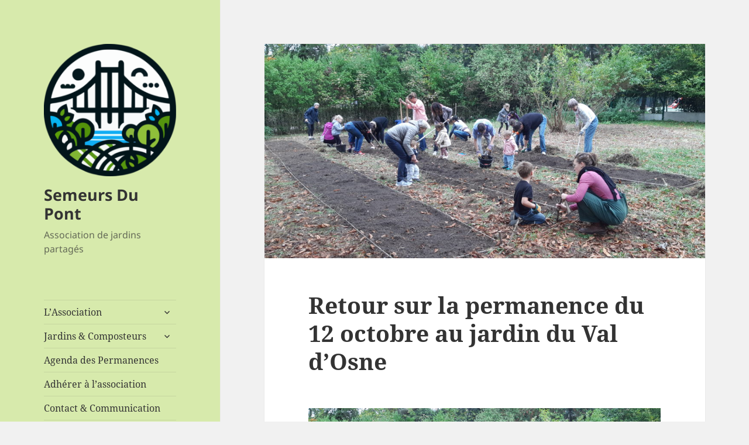

--- FILE ---
content_type: text/html; charset=UTF-8
request_url: https://www.semeursdupont.fr/2019/10/retour-sur-la-permanence-du-12-octobre-au-jardin-du-val-dosne/
body_size: 10538
content:
<!DOCTYPE html>
<html lang="fr-FR" class="no-js">
<head>
<meta charset="UTF-8">
<meta name="viewport" content="width=device-width, initial-scale=1.0">
<link rel="profile" href="https://gmpg.org/xfn/11">
<link rel="pingback" href="https://www.semeursdupont.fr/xmlrpc.php">
<script>(function(html){html.className = html.className.replace(/\bno-js\b/,'js')})(document.documentElement);</script>
<meta name='robots' content='index, follow, max-image-preview:large, max-snippet:-1, max-video-preview:-1' />
<style>img:is([sizes="auto" i], [sizes^="auto," i]) { contain-intrinsic-size: 3000px 1500px }</style>
<script>
window.koko_analytics = {"url":"https:\/\/www.semeursdupont.fr\/koko-analytics-collect.php","site_url":"https:\/\/www.semeursdupont.fr","post_id":199,"path":"\/2019\/10\/retour-sur-la-permanence-du-12-octobre-au-jardin-du-val-dosne\/","method":"fingerprint","use_cookie":false};
</script>
<!-- This site is optimized with the Yoast SEO plugin v26.7 - https://yoast.com/wordpress/plugins/seo/ -->
<title>Retour sur la permanence du 12 octobre au jardin du Val d&#039;Osne - Semeurs Du Pont</title>
<link rel="canonical" href="https://www.semeursdupont.fr/2019/10/retour-sur-la-permanence-du-12-octobre-au-jardin-du-val-dosne/" />
<meta property="og:locale" content="fr_FR" />
<meta property="og:type" content="article" />
<meta property="og:title" content="Retour sur la permanence du 12 octobre au jardin du Val d&#039;Osne - Semeurs Du Pont" />
<meta property="og:description" content="La météo de ce samedi 12 octobre nous fut favorable et douce. Ainsi les 4 planches de culture ont été ensemencées d&rsquo;un engrais vert mélange de seigle et de moutarde. Donc ça y est, ça pousse et cela va nous aider à ameublir et enrichir la terre avant le printemps. Il était temps de semer &hellip; Continuer la lecture de Retour sur la permanence du 12 octobre au jardin du Val d&rsquo;Osne" />
<meta property="og:url" content="https://www.semeursdupont.fr/2019/10/retour-sur-la-permanence-du-12-octobre-au-jardin-du-val-dosne/" />
<meta property="og:site_name" content="Semeurs Du Pont" />
<meta property="article:published_time" content="2019-10-17T20:24:38+00:00" />
<meta property="article:modified_time" content="2024-03-08T19:00:45+00:00" />
<meta property="og:image" content="https://www.semeursdupont.fr/wp-content/uploads/2019/10/20191012_115954-1024x498.jpg" />
<meta property="og:image:width" content="1024" />
<meta property="og:image:height" content="498" />
<meta property="og:image:type" content="image/jpeg" />
<meta name="author" content="SemeursDuPont" />
<meta name="twitter:card" content="summary_large_image" />
<meta name="twitter:label1" content="Écrit par" />
<meta name="twitter:data1" content="SemeursDuPont" />
<meta name="twitter:label2" content="Durée de lecture estimée" />
<meta name="twitter:data2" content="1 minute" />
<script type="application/ld+json" class="yoast-schema-graph">{"@context":"https://schema.org","@graph":[{"@type":"Article","@id":"https://www.semeursdupont.fr/2019/10/retour-sur-la-permanence-du-12-octobre-au-jardin-du-val-dosne/#article","isPartOf":{"@id":"https://www.semeursdupont.fr/2019/10/retour-sur-la-permanence-du-12-octobre-au-jardin-du-val-dosne/"},"author":{"name":"SemeursDuPont","@id":"https://www.semeursdupont.fr/#/schema/person/cd2418f25dfda60cc877aad20a50c7c2"},"headline":"Retour sur la permanence du 12 octobre au jardin du Val d&rsquo;Osne","datePublished":"2019-10-17T20:24:38+00:00","dateModified":"2024-03-08T19:00:45+00:00","mainEntityOfPage":{"@id":"https://www.semeursdupont.fr/2019/10/retour-sur-la-permanence-du-12-octobre-au-jardin-du-val-dosne/"},"wordCount":316,"publisher":{"@id":"https://www.semeursdupont.fr/#organization"},"image":{"@id":"https://www.semeursdupont.fr/2019/10/retour-sur-la-permanence-du-12-octobre-au-jardin-du-val-dosne/#primaryimage"},"thumbnailUrl":"https://www.semeursdupont.fr/wp-content/uploads/2019/10/20191012_115954.jpg","articleSection":["Actualités"],"inLanguage":"fr-FR"},{"@type":"WebPage","@id":"https://www.semeursdupont.fr/2019/10/retour-sur-la-permanence-du-12-octobre-au-jardin-du-val-dosne/","url":"https://www.semeursdupont.fr/2019/10/retour-sur-la-permanence-du-12-octobre-au-jardin-du-val-dosne/","name":"Retour sur la permanence du 12 octobre au jardin du Val d'Osne - Semeurs Du Pont","isPartOf":{"@id":"https://www.semeursdupont.fr/#website"},"primaryImageOfPage":{"@id":"https://www.semeursdupont.fr/2019/10/retour-sur-la-permanence-du-12-octobre-au-jardin-du-val-dosne/#primaryimage"},"image":{"@id":"https://www.semeursdupont.fr/2019/10/retour-sur-la-permanence-du-12-octobre-au-jardin-du-val-dosne/#primaryimage"},"thumbnailUrl":"https://www.semeursdupont.fr/wp-content/uploads/2019/10/20191012_115954.jpg","datePublished":"2019-10-17T20:24:38+00:00","dateModified":"2024-03-08T19:00:45+00:00","breadcrumb":{"@id":"https://www.semeursdupont.fr/2019/10/retour-sur-la-permanence-du-12-octobre-au-jardin-du-val-dosne/#breadcrumb"},"inLanguage":"fr-FR","potentialAction":[{"@type":"ReadAction","target":["https://www.semeursdupont.fr/2019/10/retour-sur-la-permanence-du-12-octobre-au-jardin-du-val-dosne/"]}]},{"@type":"ImageObject","inLanguage":"fr-FR","@id":"https://www.semeursdupont.fr/2019/10/retour-sur-la-permanence-du-12-octobre-au-jardin-du-val-dosne/#primaryimage","url":"https://www.semeursdupont.fr/wp-content/uploads/2019/10/20191012_115954.jpg","contentUrl":"https://www.semeursdupont.fr/wp-content/uploads/2019/10/20191012_115954.jpg","width":4608,"height":2240},{"@type":"BreadcrumbList","@id":"https://www.semeursdupont.fr/2019/10/retour-sur-la-permanence-du-12-octobre-au-jardin-du-val-dosne/#breadcrumb","itemListElement":[{"@type":"ListItem","position":1,"name":"Accueil","item":"https://www.semeursdupont.fr/"},{"@type":"ListItem","position":2,"name":"Retour sur la permanence du 12 octobre au jardin du Val d&rsquo;Osne"}]},{"@type":"WebSite","@id":"https://www.semeursdupont.fr/#website","url":"https://www.semeursdupont.fr/","name":"Semeurs Du Pont","description":"Association de jardins partagés","publisher":{"@id":"https://www.semeursdupont.fr/#organization"},"potentialAction":[{"@type":"SearchAction","target":{"@type":"EntryPoint","urlTemplate":"https://www.semeursdupont.fr/?s={search_term_string}"},"query-input":{"@type":"PropertyValueSpecification","valueRequired":true,"valueName":"search_term_string"}}],"inLanguage":"fr-FR"},{"@type":"Organization","@id":"https://www.semeursdupont.fr/#organization","name":"Semeurs Du Pont","url":"https://www.semeursdupont.fr/","logo":{"@type":"ImageObject","inLanguage":"fr-FR","@id":"https://www.semeursdupont.fr/#/schema/logo/image/","url":"https://www.semeursdupont.fr/wp-content/uploads/2024/11/cropped-sdp-2024-v2-1.png","contentUrl":"https://www.semeursdupont.fr/wp-content/uploads/2024/11/cropped-sdp-2024-v2-1.png","width":248,"height":248,"caption":"Semeurs Du Pont"},"image":{"@id":"https://www.semeursdupont.fr/#/schema/logo/image/"}},{"@type":"Person","@id":"https://www.semeursdupont.fr/#/schema/person/cd2418f25dfda60cc877aad20a50c7c2","name":"SemeursDuPont","image":{"@type":"ImageObject","inLanguage":"fr-FR","@id":"https://www.semeursdupont.fr/#/schema/person/image/","url":"https://secure.gravatar.com/avatar/200ddd03179b15b9786cf627d7e04b7b8c735ee18042e501b0584e21761eb157?s=96&d=blank&r=g","contentUrl":"https://secure.gravatar.com/avatar/200ddd03179b15b9786cf627d7e04b7b8c735ee18042e501b0584e21761eb157?s=96&d=blank&r=g","caption":"SemeursDuPont"},"url":"https://www.semeursdupont.fr/author/admin2803/"}]}</script>
<!-- / Yoast SEO plugin. -->
<link rel="alternate" type="application/rss+xml" title="Semeurs Du Pont &raquo; Flux" href="https://www.semeursdupont.fr/feed/" />
<link rel="alternate" type="application/rss+xml" title="Semeurs Du Pont &raquo; Flux des commentaires" href="https://www.semeursdupont.fr/comments/feed/" />
<link rel="alternate" type="application/rss+xml" title="Semeurs Du Pont &raquo; Retour sur la permanence du 12 octobre au jardin du Val d&rsquo;Osne Flux des commentaires" href="https://www.semeursdupont.fr/2019/10/retour-sur-la-permanence-du-12-octobre-au-jardin-du-val-dosne/feed/" />
<script>
window._wpemojiSettings = {"baseUrl":"https:\/\/s.w.org\/images\/core\/emoji\/16.0.1\/72x72\/","ext":".png","svgUrl":"https:\/\/s.w.org\/images\/core\/emoji\/16.0.1\/svg\/","svgExt":".svg","source":{"concatemoji":"https:\/\/www.semeursdupont.fr\/wp-includes\/js\/wp-emoji-release.min.js?ver=6.8.3"}};
/*! This file is auto-generated */
!function(s,n){var o,i,e;function c(e){try{var t={supportTests:e,timestamp:(new Date).valueOf()};sessionStorage.setItem(o,JSON.stringify(t))}catch(e){}}function p(e,t,n){e.clearRect(0,0,e.canvas.width,e.canvas.height),e.fillText(t,0,0);var t=new Uint32Array(e.getImageData(0,0,e.canvas.width,e.canvas.height).data),a=(e.clearRect(0,0,e.canvas.width,e.canvas.height),e.fillText(n,0,0),new Uint32Array(e.getImageData(0,0,e.canvas.width,e.canvas.height).data));return t.every(function(e,t){return e===a[t]})}function u(e,t){e.clearRect(0,0,e.canvas.width,e.canvas.height),e.fillText(t,0,0);for(var n=e.getImageData(16,16,1,1),a=0;a<n.data.length;a++)if(0!==n.data[a])return!1;return!0}function f(e,t,n,a){switch(t){case"flag":return n(e,"\ud83c\udff3\ufe0f\u200d\u26a7\ufe0f","\ud83c\udff3\ufe0f\u200b\u26a7\ufe0f")?!1:!n(e,"\ud83c\udde8\ud83c\uddf6","\ud83c\udde8\u200b\ud83c\uddf6")&&!n(e,"\ud83c\udff4\udb40\udc67\udb40\udc62\udb40\udc65\udb40\udc6e\udb40\udc67\udb40\udc7f","\ud83c\udff4\u200b\udb40\udc67\u200b\udb40\udc62\u200b\udb40\udc65\u200b\udb40\udc6e\u200b\udb40\udc67\u200b\udb40\udc7f");case"emoji":return!a(e,"\ud83e\udedf")}return!1}function g(e,t,n,a){var r="undefined"!=typeof WorkerGlobalScope&&self instanceof WorkerGlobalScope?new OffscreenCanvas(300,150):s.createElement("canvas"),o=r.getContext("2d",{willReadFrequently:!0}),i=(o.textBaseline="top",o.font="600 32px Arial",{});return e.forEach(function(e){i[e]=t(o,e,n,a)}),i}function t(e){var t=s.createElement("script");t.src=e,t.defer=!0,s.head.appendChild(t)}"undefined"!=typeof Promise&&(o="wpEmojiSettingsSupports",i=["flag","emoji"],n.supports={everything:!0,everythingExceptFlag:!0},e=new Promise(function(e){s.addEventListener("DOMContentLoaded",e,{once:!0})}),new Promise(function(t){var n=function(){try{var e=JSON.parse(sessionStorage.getItem(o));if("object"==typeof e&&"number"==typeof e.timestamp&&(new Date).valueOf()<e.timestamp+604800&&"object"==typeof e.supportTests)return e.supportTests}catch(e){}return null}();if(!n){if("undefined"!=typeof Worker&&"undefined"!=typeof OffscreenCanvas&&"undefined"!=typeof URL&&URL.createObjectURL&&"undefined"!=typeof Blob)try{var e="postMessage("+g.toString()+"("+[JSON.stringify(i),f.toString(),p.toString(),u.toString()].join(",")+"));",a=new Blob([e],{type:"text/javascript"}),r=new Worker(URL.createObjectURL(a),{name:"wpTestEmojiSupports"});return void(r.onmessage=function(e){c(n=e.data),r.terminate(),t(n)})}catch(e){}c(n=g(i,f,p,u))}t(n)}).then(function(e){for(var t in e)n.supports[t]=e[t],n.supports.everything=n.supports.everything&&n.supports[t],"flag"!==t&&(n.supports.everythingExceptFlag=n.supports.everythingExceptFlag&&n.supports[t]);n.supports.everythingExceptFlag=n.supports.everythingExceptFlag&&!n.supports.flag,n.DOMReady=!1,n.readyCallback=function(){n.DOMReady=!0}}).then(function(){return e}).then(function(){var e;n.supports.everything||(n.readyCallback(),(e=n.source||{}).concatemoji?t(e.concatemoji):e.wpemoji&&e.twemoji&&(t(e.twemoji),t(e.wpemoji)))}))}((window,document),window._wpemojiSettings);
</script>
<style id='wp-emoji-styles-inline-css'>
img.wp-smiley, img.emoji {
display: inline !important;
border: none !important;
box-shadow: none !important;
height: 1em !important;
width: 1em !important;
margin: 0 0.07em !important;
vertical-align: -0.1em !important;
background: none !important;
padding: 0 !important;
}
</style>
<link rel='stylesheet' id='wp-block-library-css' href='//www.semeursdupont.fr/wp-content/cache/wpfc-minified/1pdehcmg/lm5z.css' media='all' />
<style id='wp-block-library-theme-inline-css'>
.wp-block-audio :where(figcaption){color:#555;font-size:13px;text-align:center}.is-dark-theme .wp-block-audio :where(figcaption){color:#ffffffa6}.wp-block-audio{margin:0 0 1em}.wp-block-code{border:1px solid #ccc;border-radius:4px;font-family:Menlo,Consolas,monaco,monospace;padding:.8em 1em}.wp-block-embed :where(figcaption){color:#555;font-size:13px;text-align:center}.is-dark-theme .wp-block-embed :where(figcaption){color:#ffffffa6}.wp-block-embed{margin:0 0 1em}.blocks-gallery-caption{color:#555;font-size:13px;text-align:center}.is-dark-theme .blocks-gallery-caption{color:#ffffffa6}:root :where(.wp-block-image figcaption){color:#555;font-size:13px;text-align:center}.is-dark-theme :root :where(.wp-block-image figcaption){color:#ffffffa6}.wp-block-image{margin:0 0 1em}.wp-block-pullquote{border-bottom:4px solid;border-top:4px solid;color:currentColor;margin-bottom:1.75em}.wp-block-pullquote cite,.wp-block-pullquote footer,.wp-block-pullquote__citation{color:currentColor;font-size:.8125em;font-style:normal;text-transform:uppercase}.wp-block-quote{border-left:.25em solid;margin:0 0 1.75em;padding-left:1em}.wp-block-quote cite,.wp-block-quote footer{color:currentColor;font-size:.8125em;font-style:normal;position:relative}.wp-block-quote:where(.has-text-align-right){border-left:none;border-right:.25em solid;padding-left:0;padding-right:1em}.wp-block-quote:where(.has-text-align-center){border:none;padding-left:0}.wp-block-quote.is-large,.wp-block-quote.is-style-large,.wp-block-quote:where(.is-style-plain){border:none}.wp-block-search .wp-block-search__label{font-weight:700}.wp-block-search__button{border:1px solid #ccc;padding:.375em .625em}:where(.wp-block-group.has-background){padding:1.25em 2.375em}.wp-block-separator.has-css-opacity{opacity:.4}.wp-block-separator{border:none;border-bottom:2px solid;margin-left:auto;margin-right:auto}.wp-block-separator.has-alpha-channel-opacity{opacity:1}.wp-block-separator:not(.is-style-wide):not(.is-style-dots){width:100px}.wp-block-separator.has-background:not(.is-style-dots){border-bottom:none;height:1px}.wp-block-separator.has-background:not(.is-style-wide):not(.is-style-dots){height:2px}.wp-block-table{margin:0 0 1em}.wp-block-table td,.wp-block-table th{word-break:normal}.wp-block-table :where(figcaption){color:#555;font-size:13px;text-align:center}.is-dark-theme .wp-block-table :where(figcaption){color:#ffffffa6}.wp-block-video :where(figcaption){color:#555;font-size:13px;text-align:center}.is-dark-theme .wp-block-video :where(figcaption){color:#ffffffa6}.wp-block-video{margin:0 0 1em}:root :where(.wp-block-template-part.has-background){margin-bottom:0;margin-top:0;padding:1.25em 2.375em}
</style>
<style id='classic-theme-styles-inline-css'>
/*! This file is auto-generated */
.wp-block-button__link{color:#fff;background-color:#32373c;border-radius:9999px;box-shadow:none;text-decoration:none;padding:calc(.667em + 2px) calc(1.333em + 2px);font-size:1.125em}.wp-block-file__button{background:#32373c;color:#fff;text-decoration:none}
</style>
<style id='global-styles-inline-css'>
:root{--wp--preset--aspect-ratio--square: 1;--wp--preset--aspect-ratio--4-3: 4/3;--wp--preset--aspect-ratio--3-4: 3/4;--wp--preset--aspect-ratio--3-2: 3/2;--wp--preset--aspect-ratio--2-3: 2/3;--wp--preset--aspect-ratio--16-9: 16/9;--wp--preset--aspect-ratio--9-16: 9/16;--wp--preset--color--black: #000000;--wp--preset--color--cyan-bluish-gray: #abb8c3;--wp--preset--color--white: #fff;--wp--preset--color--pale-pink: #f78da7;--wp--preset--color--vivid-red: #cf2e2e;--wp--preset--color--luminous-vivid-orange: #ff6900;--wp--preset--color--luminous-vivid-amber: #fcb900;--wp--preset--color--light-green-cyan: #7bdcb5;--wp--preset--color--vivid-green-cyan: #00d084;--wp--preset--color--pale-cyan-blue: #8ed1fc;--wp--preset--color--vivid-cyan-blue: #0693e3;--wp--preset--color--vivid-purple: #9b51e0;--wp--preset--color--dark-gray: #111;--wp--preset--color--light-gray: #f1f1f1;--wp--preset--color--yellow: #f4ca16;--wp--preset--color--dark-brown: #352712;--wp--preset--color--medium-pink: #e53b51;--wp--preset--color--light-pink: #ffe5d1;--wp--preset--color--dark-purple: #2e2256;--wp--preset--color--purple: #674970;--wp--preset--color--blue-gray: #22313f;--wp--preset--color--bright-blue: #55c3dc;--wp--preset--color--light-blue: #e9f2f9;--wp--preset--gradient--vivid-cyan-blue-to-vivid-purple: linear-gradient(135deg,rgba(6,147,227,1) 0%,rgb(155,81,224) 100%);--wp--preset--gradient--light-green-cyan-to-vivid-green-cyan: linear-gradient(135deg,rgb(122,220,180) 0%,rgb(0,208,130) 100%);--wp--preset--gradient--luminous-vivid-amber-to-luminous-vivid-orange: linear-gradient(135deg,rgba(252,185,0,1) 0%,rgba(255,105,0,1) 100%);--wp--preset--gradient--luminous-vivid-orange-to-vivid-red: linear-gradient(135deg,rgba(255,105,0,1) 0%,rgb(207,46,46) 100%);--wp--preset--gradient--very-light-gray-to-cyan-bluish-gray: linear-gradient(135deg,rgb(238,238,238) 0%,rgb(169,184,195) 100%);--wp--preset--gradient--cool-to-warm-spectrum: linear-gradient(135deg,rgb(74,234,220) 0%,rgb(151,120,209) 20%,rgb(207,42,186) 40%,rgb(238,44,130) 60%,rgb(251,105,98) 80%,rgb(254,248,76) 100%);--wp--preset--gradient--blush-light-purple: linear-gradient(135deg,rgb(255,206,236) 0%,rgb(152,150,240) 100%);--wp--preset--gradient--blush-bordeaux: linear-gradient(135deg,rgb(254,205,165) 0%,rgb(254,45,45) 50%,rgb(107,0,62) 100%);--wp--preset--gradient--luminous-dusk: linear-gradient(135deg,rgb(255,203,112) 0%,rgb(199,81,192) 50%,rgb(65,88,208) 100%);--wp--preset--gradient--pale-ocean: linear-gradient(135deg,rgb(255,245,203) 0%,rgb(182,227,212) 50%,rgb(51,167,181) 100%);--wp--preset--gradient--electric-grass: linear-gradient(135deg,rgb(202,248,128) 0%,rgb(113,206,126) 100%);--wp--preset--gradient--midnight: linear-gradient(135deg,rgb(2,3,129) 0%,rgb(40,116,252) 100%);--wp--preset--gradient--dark-gray-gradient-gradient: linear-gradient(90deg, rgba(17,17,17,1) 0%, rgba(42,42,42,1) 100%);--wp--preset--gradient--light-gray-gradient: linear-gradient(90deg, rgba(241,241,241,1) 0%, rgba(215,215,215,1) 100%);--wp--preset--gradient--white-gradient: linear-gradient(90deg, rgba(255,255,255,1) 0%, rgba(230,230,230,1) 100%);--wp--preset--gradient--yellow-gradient: linear-gradient(90deg, rgba(244,202,22,1) 0%, rgba(205,168,10,1) 100%);--wp--preset--gradient--dark-brown-gradient: linear-gradient(90deg, rgba(53,39,18,1) 0%, rgba(91,67,31,1) 100%);--wp--preset--gradient--medium-pink-gradient: linear-gradient(90deg, rgba(229,59,81,1) 0%, rgba(209,28,51,1) 100%);--wp--preset--gradient--light-pink-gradient: linear-gradient(90deg, rgba(255,229,209,1) 0%, rgba(255,200,158,1) 100%);--wp--preset--gradient--dark-purple-gradient: linear-gradient(90deg, rgba(46,34,86,1) 0%, rgba(66,48,123,1) 100%);--wp--preset--gradient--purple-gradient: linear-gradient(90deg, rgba(103,73,112,1) 0%, rgba(131,93,143,1) 100%);--wp--preset--gradient--blue-gray-gradient: linear-gradient(90deg, rgba(34,49,63,1) 0%, rgba(52,75,96,1) 100%);--wp--preset--gradient--bright-blue-gradient: linear-gradient(90deg, rgba(85,195,220,1) 0%, rgba(43,180,211,1) 100%);--wp--preset--gradient--light-blue-gradient: linear-gradient(90deg, rgba(233,242,249,1) 0%, rgba(193,218,238,1) 100%);--wp--preset--font-size--small: 13px;--wp--preset--font-size--medium: 20px;--wp--preset--font-size--large: 36px;--wp--preset--font-size--x-large: 42px;--wp--preset--spacing--20: 0.44rem;--wp--preset--spacing--30: 0.67rem;--wp--preset--spacing--40: 1rem;--wp--preset--spacing--50: 1.5rem;--wp--preset--spacing--60: 2.25rem;--wp--preset--spacing--70: 3.38rem;--wp--preset--spacing--80: 5.06rem;--wp--preset--shadow--natural: 6px 6px 9px rgba(0, 0, 0, 0.2);--wp--preset--shadow--deep: 12px 12px 50px rgba(0, 0, 0, 0.4);--wp--preset--shadow--sharp: 6px 6px 0px rgba(0, 0, 0, 0.2);--wp--preset--shadow--outlined: 6px 6px 0px -3px rgba(255, 255, 255, 1), 6px 6px rgba(0, 0, 0, 1);--wp--preset--shadow--crisp: 6px 6px 0px rgba(0, 0, 0, 1);}:where(.is-layout-flex){gap: 0.5em;}:where(.is-layout-grid){gap: 0.5em;}body .is-layout-flex{display: flex;}.is-layout-flex{flex-wrap: wrap;align-items: center;}.is-layout-flex > :is(*, div){margin: 0;}body .is-layout-grid{display: grid;}.is-layout-grid > :is(*, div){margin: 0;}:where(.wp-block-columns.is-layout-flex){gap: 2em;}:where(.wp-block-columns.is-layout-grid){gap: 2em;}:where(.wp-block-post-template.is-layout-flex){gap: 1.25em;}:where(.wp-block-post-template.is-layout-grid){gap: 1.25em;}.has-black-color{color: var(--wp--preset--color--black) !important;}.has-cyan-bluish-gray-color{color: var(--wp--preset--color--cyan-bluish-gray) !important;}.has-white-color{color: var(--wp--preset--color--white) !important;}.has-pale-pink-color{color: var(--wp--preset--color--pale-pink) !important;}.has-vivid-red-color{color: var(--wp--preset--color--vivid-red) !important;}.has-luminous-vivid-orange-color{color: var(--wp--preset--color--luminous-vivid-orange) !important;}.has-luminous-vivid-amber-color{color: var(--wp--preset--color--luminous-vivid-amber) !important;}.has-light-green-cyan-color{color: var(--wp--preset--color--light-green-cyan) !important;}.has-vivid-green-cyan-color{color: var(--wp--preset--color--vivid-green-cyan) !important;}.has-pale-cyan-blue-color{color: var(--wp--preset--color--pale-cyan-blue) !important;}.has-vivid-cyan-blue-color{color: var(--wp--preset--color--vivid-cyan-blue) !important;}.has-vivid-purple-color{color: var(--wp--preset--color--vivid-purple) !important;}.has-black-background-color{background-color: var(--wp--preset--color--black) !important;}.has-cyan-bluish-gray-background-color{background-color: var(--wp--preset--color--cyan-bluish-gray) !important;}.has-white-background-color{background-color: var(--wp--preset--color--white) !important;}.has-pale-pink-background-color{background-color: var(--wp--preset--color--pale-pink) !important;}.has-vivid-red-background-color{background-color: var(--wp--preset--color--vivid-red) !important;}.has-luminous-vivid-orange-background-color{background-color: var(--wp--preset--color--luminous-vivid-orange) !important;}.has-luminous-vivid-amber-background-color{background-color: var(--wp--preset--color--luminous-vivid-amber) !important;}.has-light-green-cyan-background-color{background-color: var(--wp--preset--color--light-green-cyan) !important;}.has-vivid-green-cyan-background-color{background-color: var(--wp--preset--color--vivid-green-cyan) !important;}.has-pale-cyan-blue-background-color{background-color: var(--wp--preset--color--pale-cyan-blue) !important;}.has-vivid-cyan-blue-background-color{background-color: var(--wp--preset--color--vivid-cyan-blue) !important;}.has-vivid-purple-background-color{background-color: var(--wp--preset--color--vivid-purple) !important;}.has-black-border-color{border-color: var(--wp--preset--color--black) !important;}.has-cyan-bluish-gray-border-color{border-color: var(--wp--preset--color--cyan-bluish-gray) !important;}.has-white-border-color{border-color: var(--wp--preset--color--white) !important;}.has-pale-pink-border-color{border-color: var(--wp--preset--color--pale-pink) !important;}.has-vivid-red-border-color{border-color: var(--wp--preset--color--vivid-red) !important;}.has-luminous-vivid-orange-border-color{border-color: var(--wp--preset--color--luminous-vivid-orange) !important;}.has-luminous-vivid-amber-border-color{border-color: var(--wp--preset--color--luminous-vivid-amber) !important;}.has-light-green-cyan-border-color{border-color: var(--wp--preset--color--light-green-cyan) !important;}.has-vivid-green-cyan-border-color{border-color: var(--wp--preset--color--vivid-green-cyan) !important;}.has-pale-cyan-blue-border-color{border-color: var(--wp--preset--color--pale-cyan-blue) !important;}.has-vivid-cyan-blue-border-color{border-color: var(--wp--preset--color--vivid-cyan-blue) !important;}.has-vivid-purple-border-color{border-color: var(--wp--preset--color--vivid-purple) !important;}.has-vivid-cyan-blue-to-vivid-purple-gradient-background{background: var(--wp--preset--gradient--vivid-cyan-blue-to-vivid-purple) !important;}.has-light-green-cyan-to-vivid-green-cyan-gradient-background{background: var(--wp--preset--gradient--light-green-cyan-to-vivid-green-cyan) !important;}.has-luminous-vivid-amber-to-luminous-vivid-orange-gradient-background{background: var(--wp--preset--gradient--luminous-vivid-amber-to-luminous-vivid-orange) !important;}.has-luminous-vivid-orange-to-vivid-red-gradient-background{background: var(--wp--preset--gradient--luminous-vivid-orange-to-vivid-red) !important;}.has-very-light-gray-to-cyan-bluish-gray-gradient-background{background: var(--wp--preset--gradient--very-light-gray-to-cyan-bluish-gray) !important;}.has-cool-to-warm-spectrum-gradient-background{background: var(--wp--preset--gradient--cool-to-warm-spectrum) !important;}.has-blush-light-purple-gradient-background{background: var(--wp--preset--gradient--blush-light-purple) !important;}.has-blush-bordeaux-gradient-background{background: var(--wp--preset--gradient--blush-bordeaux) !important;}.has-luminous-dusk-gradient-background{background: var(--wp--preset--gradient--luminous-dusk) !important;}.has-pale-ocean-gradient-background{background: var(--wp--preset--gradient--pale-ocean) !important;}.has-electric-grass-gradient-background{background: var(--wp--preset--gradient--electric-grass) !important;}.has-midnight-gradient-background{background: var(--wp--preset--gradient--midnight) !important;}.has-small-font-size{font-size: var(--wp--preset--font-size--small) !important;}.has-medium-font-size{font-size: var(--wp--preset--font-size--medium) !important;}.has-large-font-size{font-size: var(--wp--preset--font-size--large) !important;}.has-x-large-font-size{font-size: var(--wp--preset--font-size--x-large) !important;}
:where(.wp-block-post-template.is-layout-flex){gap: 1.25em;}:where(.wp-block-post-template.is-layout-grid){gap: 1.25em;}
:where(.wp-block-columns.is-layout-flex){gap: 2em;}:where(.wp-block-columns.is-layout-grid){gap: 2em;}
:root :where(.wp-block-pullquote){font-size: 1.5em;line-height: 1.6;}
</style>
<link rel='stylesheet' id='twentyfifteen-fonts-css' href='//www.semeursdupont.fr/wp-content/cache/wpfc-minified/7yef1zdh/lm5z.css' media='all' />
<link rel='stylesheet' id='genericons-css' href='//www.semeursdupont.fr/wp-content/cache/wpfc-minified/kqfrhz6w/lm5z.css' media='all' />
<link rel='stylesheet' id='twentyfifteen-style-css' href='//www.semeursdupont.fr/wp-content/cache/wpfc-minified/qlindo3y/lm5z.css' media='all' />
<style id='twentyfifteen-style-inline-css'>
.post-navigation .nav-previous { background-image: url(https://www.semeursdupont.fr/wp-content/uploads/2019/10/20191015_232541_resized_1.jpg); }
.post-navigation .nav-previous .post-title, .post-navigation .nav-previous a:hover .post-title, .post-navigation .nav-previous .meta-nav { color: #fff; }
.post-navigation .nav-previous a:before { background-color: rgba(0, 0, 0, 0.4); }
.post-navigation .nav-next { background-image: url(https://www.semeursdupont.fr/wp-content/uploads/2019/10/Jardin-val-d-osne.jpg); border-top: 0; }
.post-navigation .nav-next .post-title, .post-navigation .nav-next a:hover .post-title, .post-navigation .nav-next .meta-nav { color: #fff; }
.post-navigation .nav-next a:before { background-color: rgba(0, 0, 0, 0.4); }
/* Custom Header Background Color */
body:before,
.site-header {
background-color: #d7eaac;
}
@media screen and (min-width: 59.6875em) {
.site-header,
.secondary {
background-color: transparent;
}
.widget button,
.widget input[type="button"],
.widget input[type="reset"],
.widget input[type="submit"],
.widget_calendar tbody a,
.widget_calendar tbody a:hover,
.widget_calendar tbody a:focus {
color: #d7eaac;
}
}
</style>
<link rel='stylesheet' id='twentyfifteen-block-style-css' href='//www.semeursdupont.fr/wp-content/cache/wpfc-minified/qi1r3was/lm5z.css' media='all' />
<script src="https://www.semeursdupont.fr/wp-includes/js/jquery/jquery.min.js?ver=3.7.1" id="jquery-core-js"></script>
<script src="https://www.semeursdupont.fr/wp-includes/js/jquery/jquery-migrate.min.js?ver=3.4.1" id="jquery-migrate-js"></script>
<script id="twentyfifteen-script-js-extra">
var screenReaderText = {"expand":"<span class=\"screen-reader-text\">ouvrir le sous-menu<\/span>","collapse":"<span class=\"screen-reader-text\">fermer le sous-menu<\/span>"};
</script>
<script src="https://www.semeursdupont.fr/wp-content/themes/twentyfifteen/js/functions.js?ver=20250303" id="twentyfifteen-script-js" defer data-wp-strategy="defer"></script>
<link rel="https://api.w.org/" href="https://www.semeursdupont.fr/wp-json/" /><link rel="alternate" title="JSON" type="application/json" href="https://www.semeursdupont.fr/wp-json/wp/v2/posts/199" /><link rel="EditURI" type="application/rsd+xml" title="RSD" href="https://www.semeursdupont.fr/xmlrpc.php?rsd" />
<meta name="generator" content="WordPress 6.8.3" />
<link rel='shortlink' href='https://www.semeursdupont.fr/?p=199' />
<link rel="alternate" title="oEmbed (JSON)" type="application/json+oembed" href="https://www.semeursdupont.fr/wp-json/oembed/1.0/embed?url=https%3A%2F%2Fwww.semeursdupont.fr%2F2019%2F10%2Fretour-sur-la-permanence-du-12-octobre-au-jardin-du-val-dosne%2F" />
<link rel="alternate" title="oEmbed (XML)" type="text/xml+oembed" href="https://www.semeursdupont.fr/wp-json/oembed/1.0/embed?url=https%3A%2F%2Fwww.semeursdupont.fr%2F2019%2F10%2Fretour-sur-la-permanence-du-12-octobre-au-jardin-du-val-dosne%2F&#038;format=xml" />
<link rel="icon" href="https://www.semeursdupont.fr/wp-content/uploads/2024/11/cropped-sdp-2024-v2-32x32.png" sizes="32x32" />
<link rel="icon" href="https://www.semeursdupont.fr/wp-content/uploads/2024/11/cropped-sdp-2024-v2-192x192.png" sizes="192x192" />
<link rel="apple-touch-icon" href="https://www.semeursdupont.fr/wp-content/uploads/2024/11/cropped-sdp-2024-v2-180x180.png" />
<meta name="msapplication-TileImage" content="https://www.semeursdupont.fr/wp-content/uploads/2024/11/cropped-sdp-2024-v2-270x270.png" />
</head>
<body class="wp-singular post-template-default single single-post postid-199 single-format-standard wp-custom-logo wp-embed-responsive wp-theme-twentyfifteen">
<div id="page" class="hfeed site">
<a class="skip-link screen-reader-text" href="#content">
Aller au contenu	</a>
<div id="sidebar" class="sidebar">
<header id="masthead" class="site-header">
<div class="site-branding">
<a href="https://www.semeursdupont.fr/" class="custom-logo-link" rel="home"><img width="248" height="248" src="https://www.semeursdupont.fr/wp-content/uploads/2024/11/cropped-sdp-2024-v2-1.png" class="custom-logo" alt="Semeurs Du Pont" decoding="async" fetchpriority="high" srcset="https://www.semeursdupont.fr/wp-content/uploads/2024/11/cropped-sdp-2024-v2-1.png 248w, https://www.semeursdupont.fr/wp-content/uploads/2024/11/cropped-sdp-2024-v2-1-150x150.png 150w" sizes="(max-width: 248px) 100vw, 248px" /></a>						<p class="site-title"><a href="https://www.semeursdupont.fr/" rel="home" >Semeurs Du Pont</a></p>
<p class="site-description">Association de jardins partagés</p>
<button class="secondary-toggle">Menu et widgets</button>
</div><!-- .site-branding -->
</header><!-- .site-header -->
<div id="secondary" class="secondary">
<nav id="site-navigation" class="main-navigation">
<div class="menu-principal-container"><ul id="menu-principal" class="nav-menu"><li id="menu-item-22" class="menu-item menu-item-type-post_type menu-item-object-page menu-item-home menu-item-has-children menu-item-22"><a href="https://www.semeursdupont.fr/">L&rsquo;Association</a>
<ul class="sub-menu">
<li id="menu-item-675" class="menu-item menu-item-type-post_type menu-item-object-page menu-item-675"><a href="https://www.semeursdupont.fr/association-semeurs-du-pont/documents-officiels/">Documents Officiels</a></li>
<li id="menu-item-683" class="menu-item menu-item-type-post_type menu-item-object-page menu-item-683"><a href="https://www.semeursdupont.fr/association-semeurs-du-pont/charte-graphique/">Charte Graphique</a></li>
</ul>
</li>
<li id="menu-item-581" class="menu-item menu-item-type-post_type menu-item-object-page menu-item-has-children menu-item-581"><a href="https://www.semeursdupont.fr/les-jardins/">Jardins &amp; Composteurs</a>
<ul class="sub-menu">
<li id="menu-item-616" class="menu-item menu-item-type-post_type menu-item-object-page menu-item-616"><a href="https://www.semeursdupont.fr/les-jardins/jardin-du-val-dosne-saint-maurice/">Jardin du Val d&rsquo;Osne</a></li>
<li id="menu-item-636" class="menu-item menu-item-type-post_type menu-item-object-page menu-item-636"><a href="https://www.semeursdupont.fr/les-jardins/jardin-de-bercy-charenton/">Jardin de Bercy</a></li>
<li id="menu-item-647" class="menu-item menu-item-type-post_type menu-item-object-page menu-item-647"><a href="https://www.semeursdupont.fr/les-jardins/les-composteurs/">Les Composteurs</a></li>
<li id="menu-item-637" class="menu-item menu-item-type-post_type menu-item-object-page menu-item-637"><a href="https://www.semeursdupont.fr/les-jardins/jardinieres-du-square-paul-eluard/">Jardinières du Square Paul Eluard</a></li>
</ul>
</li>
<li id="menu-item-189" class="menu-item menu-item-type-post_type menu-item-object-page menu-item-189"><a href="https://www.semeursdupont.fr/agenda/">Agenda des Permanences</a></li>
<li id="menu-item-25" class="menu-item menu-item-type-post_type menu-item-object-page menu-item-25"><a href="https://www.semeursdupont.fr/adherer/">Adhérer à l&rsquo;association</a></li>
<li id="menu-item-28" class="menu-item menu-item-type-post_type menu-item-object-page menu-item-28"><a href="https://www.semeursdupont.fr/contact/">Contact &amp; Communication</a></li>
<li id="menu-item-30" class="menu-item menu-item-type-taxonomy menu-item-object-category current-post-ancestor current-menu-parent current-post-parent menu-item-30"><a href="https://www.semeursdupont.fr/category/actualites/">Actualités</a></li>
</ul></div>			</nav><!-- .main-navigation -->
<div id="widget-area" class="widget-area" role="complementary">
<aside id="search-2" class="widget widget_search"><form role="search" method="get" class="search-form" action="https://www.semeursdupont.fr/">
<label>
<span class="screen-reader-text">Rechercher :</span>
<input type="search" class="search-field" placeholder="Rechercher…" value="" name="s" />
</label>
<input type="submit" class="search-submit screen-reader-text" value="Rechercher" />
</form></aside>			</div><!-- .widget-area -->
</div><!-- .secondary -->
</div><!-- .sidebar -->
<div id="content" class="site-content">
<div id="primary" class="content-area">
<main id="main" class="site-main">
<article id="post-199" class="post-199 post type-post status-publish format-standard has-post-thumbnail hentry category-actualites">
<div class="post-thumbnail">
<img width="825" height="401" src="https://www.semeursdupont.fr/wp-content/uploads/2019/10/20191012_115954.jpg" class="attachment-post-thumbnail size-post-thumbnail wp-post-image" alt="" decoding="async" srcset="https://www.semeursdupont.fr/wp-content/uploads/2019/10/20191012_115954.jpg 4608w, https://www.semeursdupont.fr/wp-content/uploads/2019/10/20191012_115954-300x146.jpg 300w, https://www.semeursdupont.fr/wp-content/uploads/2019/10/20191012_115954-768x373.jpg 768w, https://www.semeursdupont.fr/wp-content/uploads/2019/10/20191012_115954-1024x498.jpg 1024w, https://www.semeursdupont.fr/wp-content/uploads/2019/10/20191012_115954-617x300.jpg 617w, https://www.semeursdupont.fr/wp-content/uploads/2019/10/20191012_115954-1320x642.jpg 1320w" sizes="(max-width: 825px) 100vw, 825px" />	</div><!-- .post-thumbnail -->
<header class="entry-header">
<h1 class="entry-title">Retour sur la permanence du 12 octobre au jardin du Val d&rsquo;Osne</h1>	</header><!-- .entry-header -->
<div class="entry-content">
<p><img decoding="async" class="size-large wp-image-210 aligncenter" src="http://www.semeursdupont.fr/wp-content/uploads/2019/10/20191012_115954-1024x498.jpg" alt="" width="900" height="438" srcset="https://www.semeursdupont.fr/wp-content/uploads/2019/10/20191012_115954-1024x498.jpg 1024w, https://www.semeursdupont.fr/wp-content/uploads/2019/10/20191012_115954-300x146.jpg 300w, https://www.semeursdupont.fr/wp-content/uploads/2019/10/20191012_115954-768x373.jpg 768w, https://www.semeursdupont.fr/wp-content/uploads/2019/10/20191012_115954-617x300.jpg 617w, https://www.semeursdupont.fr/wp-content/uploads/2019/10/20191012_115954-1320x642.jpg 1320w" sizes="(max-width: 900px) 100vw, 900px" />La météo de ce samedi 12 octobre nous fut favorable et douce. Ainsi les 4 planches de culture ont été ensemencées d&rsquo;un engrais vert mélange de seigle et de moutarde. Donc ça y est, ça pousse et cela va nous aider à ameublir et enrichir la terre avant le printemps. Il était temps de semer donc merci à tou.tes d&rsquo;être rester jusque 14h pour arriver à tenir le timing !<br dir="auto" />Notre petite troupe d&rsquo;enfants a également planté et paillé 20 fraisiers qui ont ainsi tout l&rsquo;hiver pour installer leurs racines pour nous offrir des fraises à la belle saison.<br dir="auto" />Certain.es ont avec patience decloué les belles planches récupérées qui nous permettront d&rsquo;être créatifs : cabane à insectes ou oiseaux, meubles de jardin&#8230; On était nombreux de tous âges même notre plus petit adhérent âgé de 1 mois était là pour écouter les « bruits du jardin ». Alors la semaine prochaine on continue avec l&rsquo;équipe de choc il y a plein de choses à faire :<br dir="auto" />&#8211; Construire un composteur d&rsquo;appoint en attendant ceux du territoire pour un compost de quartier<br dir="auto" />&#8211; Aller récolter au jardin thérapeutique qui nous donne encore de belles tomates &#8230;<br dir="auto" />&#8211; Continuer le nettoyage de la parcelle .<br dir="auto" />&#8211; Penser à la création de mobilier de jardin<br dir="auto" />&#8211; Observer aussi les habitants de la parcelle, les oiseaux, les vers de terre ( on en a croisé plein c&rsquo;est bon signe !) toutes les petites bêtes qui nous aident à maintenir un bel équilibre au jardin .<br dir="auto" />Et puis les petites habitudes à prendre sont déjà enregistrées par les plus petits ! Pauline 2 ans a ainsi aidé consciencieusement à nettoyer les outils en fin de séance avec tout le monde !<br dir="auto" />On nettoie on range on admire le boulot accompli (cf. photo ci-jointe) et on se dit à la semaine prochaine à 10h30!  🙂</p>
</div><!-- .entry-content -->
<footer class="entry-footer">
<span class="posted-on"><span class="screen-reader-text">Publié le </span><a href="https://www.semeursdupont.fr/2019/10/retour-sur-la-permanence-du-12-octobre-au-jardin-du-val-dosne/" rel="bookmark"><time class="entry-date published" datetime="2019-10-17T22:24:38+02:00">17 octobre 2019</time><time class="updated" datetime="2024-03-08T20:00:45+01:00">8 mars 2024</time></a></span><span class="byline"><span class="screen-reader-text">Auteur </span><span class="author vcard"><a class="url fn n" href="https://www.semeursdupont.fr/author/admin2803/">SemeursDuPont</a></span></span><span class="cat-links"><span class="screen-reader-text">Catégories </span><a href="https://www.semeursdupont.fr/category/actualites/" rel="category tag">Actualités</a></span>			</footer><!-- .entry-footer -->
</article><!-- #post-199 -->
<nav class="navigation post-navigation" aria-label="Publications">
<h2 class="screen-reader-text">Navigation de l’article</h2>
<div class="nav-links"><div class="nav-previous"><a href="https://www.semeursdupont.fr/2019/10/ca-jardine-a-saint-maurice/" rel="prev"><span class="meta-nav" aria-hidden="true">Précédent</span> <span class="screen-reader-text">Article précédent&nbsp;:</span> <span class="post-title">Ca jardine à Saint Maurice!!!!</span></a></div><div class="nav-next"><a href="https://www.semeursdupont.fr/2019/10/recette-du-jardin-partage/" rel="next"><span class="meta-nav" aria-hidden="true">Suivant</span> <span class="screen-reader-text">Article suivant&nbsp;:</span> <span class="post-title">Recette du jardin partagé</span></a></div></div>
</nav>
</main><!-- .site-main -->
</div><!-- .content-area -->

</div><!-- .site-content -->
<footer id="colophon" class="site-footer">
<div class="site-info">
</div><!-- .site-info -->
</footer><!-- .site-footer -->
</div><!-- .site -->
<script type="speculationrules">
{"prefetch":[{"source":"document","where":{"and":[{"href_matches":"\/*"},{"not":{"href_matches":["\/wp-*.php","\/wp-admin\/*","\/wp-content\/uploads\/*","\/wp-content\/*","\/wp-content\/plugins\/*","\/wp-content\/themes\/twentyfifteen\/*","\/*\\?(.+)"]}},{"not":{"selector_matches":"a[rel~=\"nofollow\"]"}},{"not":{"selector_matches":".no-prefetch, .no-prefetch a"}}]},"eagerness":"conservative"}]}
</script>
<!-- Koko Analytics v2.1.3 - https://www.kokoanalytics.com/ -->
<script>
!function(){var e=window,r=e.koko_analytics;r.trackPageview=function(e,t){"prerender"==document.visibilityState||/bot|crawl|spider|seo|lighthouse|facebookexternalhit|preview/i.test(navigator.userAgent)||navigator.sendBeacon(r.url,new URLSearchParams({pa:e,po:t,r:0==document.referrer.indexOf(r.site_url)?"":document.referrer,m:r.use_cookie?"c":r.method[0]}))},e.addEventListener("load",function(){r.trackPageview(r.path,r.post_id)})}();
</script>
</body>
</html><!-- WP Fastest Cache file was created in 0.158 seconds, on 17 January 2026 @ 0 h 43 min -->

--- FILE ---
content_type: text/css
request_url: https://www.semeursdupont.fr/wp-content/cache/wpfc-minified/7yef1zdh/lm5z.css
body_size: 1158
content:
@font-face {
font-family: 'Noto Sans';
font-style: normal;
font-display: fallback;
font-weight: 400;
src:
url(https://www.semeursdupont.fr/wp-content/themes/twentyfifteen/assets/fonts/noto-sans/noto-sans-cyrillic-ext-400-normal.woff2?ver=27) format('woff2'),
url(https://www.semeursdupont.fr/wp-content/themes/twentyfifteen/assets/fonts/noto-sans/noto-sans-all-400-normal.woff?ver=27) format('woff');
unicode-range: U+0460-052F, U+1C80-1C88, U+20B4, U+2DE0-2DFF, U+A640-A69F, U+FE2E-FE2F;
} @font-face {
font-family: 'Noto Sans';
font-style: normal;
font-display: fallback;
font-weight: 400;
src:
url(https://www.semeursdupont.fr/wp-content/themes/twentyfifteen/assets/fonts/noto-sans/noto-sans-cyrillic-400-normal.woff2?ver=27) format('woff2'),
url(https://www.semeursdupont.fr/wp-content/themes/twentyfifteen/assets/fonts/noto-sans/noto-sans-all-400-normal.woff?ver=27) format('woff');
unicode-range: U+0301, U+0400-045F, U+0490-0491, U+04B0-04B1, U+2116;
} @font-face {
font-family: 'Noto Sans';
font-style: normal;
font-display: fallback;
font-weight: 400;
src:
url(https://www.semeursdupont.fr/wp-content/themes/twentyfifteen/assets/fonts/noto-sans/noto-sans-devanagari-400-normal.woff2?ver=27) format('woff2'),
url(https://www.semeursdupont.fr/wp-content/themes/twentyfifteen/assets/fonts/noto-sans/noto-sans-all-400-normal.woff?ver=27) format('woff');
unicode-range: U+0900-097F, U+1CD0-1CF6, U+1CF8-1CF9, U+200C-200D, U+20A8, U+20B9, U+25CC, U+A830-A839, U+A8E0-A8FB;
} @font-face {
font-family: 'Noto Sans';
font-style: normal;
font-display: fallback;
font-weight: 400;
src:
url(https://www.semeursdupont.fr/wp-content/themes/twentyfifteen/assets/fonts/noto-sans/noto-sans-greek-ext-400-normal.woff2?ver=27) format('woff2'),
url(https://www.semeursdupont.fr/wp-content/themes/twentyfifteen/assets/fonts/noto-sans/noto-sans-all-400-normal.woff?ver=27) format('woff');
unicode-range: U+1F00-1FFF;
} @font-face {
font-family: 'Noto Sans';
font-style: normal;
font-display: fallback;
font-weight: 400;
src:
url(https://www.semeursdupont.fr/wp-content/themes/twentyfifteen/assets/fonts/noto-sans/noto-sans-greek-400-normal.woff2?ver=27) format('woff2'),
url(https://www.semeursdupont.fr/wp-content/themes/twentyfifteen/assets/fonts/noto-sans/noto-sans-all-400-normal.woff?ver=27) format('woff');
unicode-range: U+0370-03FF;
} @font-face {
font-family: 'Noto Sans';
font-style: normal;
font-display: fallback;
font-weight: 400;
src:
url(https://www.semeursdupont.fr/wp-content/themes/twentyfifteen/assets/fonts/noto-sans/noto-sans-vietnamese-400-normal.woff2?ver=27) format('woff2'),
url(https://www.semeursdupont.fr/wp-content/themes/twentyfifteen/assets/fonts/noto-sans/noto-sans-all-400-normal.woff?ver=27) format('woff');
unicode-range: U+0102-0103, U+0110-0111, U+0128-0129, U+0168-0169, U+01A0-01A1, U+01AF-01B0, U+1EA0-1EF9, U+20AB;
} @font-face {
font-family: 'Noto Sans';
font-style: normal;
font-display: fallback;
font-weight: 400;
src:
url(https://www.semeursdupont.fr/wp-content/themes/twentyfifteen/assets/fonts/noto-sans/noto-sans-latin-ext-400-normal.woff2?ver=27) format('woff2'),
url(https://www.semeursdupont.fr/wp-content/themes/twentyfifteen/assets/fonts/noto-sans/noto-sans-all-400-normal.woff?ver=27) format('woff');
unicode-range: U+0100-024F, U+0259, U+1E00-1EFF, U+2020, U+20A0-20AB, U+20AD-20CF, U+2113, U+2C60-2C7F, U+A720-A7FF;
} @font-face {
font-family: 'Noto Sans';
font-style: normal;
font-display: fallback;
font-weight: 400;
src:
url(https://www.semeursdupont.fr/wp-content/themes/twentyfifteen/assets/fonts/noto-sans/noto-sans-latin-400-normal.woff2?ver=27) format('woff2'),
url(https://www.semeursdupont.fr/wp-content/themes/twentyfifteen/assets/fonts/noto-sans/noto-sans-all-400-normal.woff?ver=27) format('woff');
unicode-range: U+0000-00FF, U+0131, U+0152-0153, U+02BB-02BC, U+02C6, U+02DA, U+02DC, U+2000-206F, U+2074, U+20AC, U+2122, U+2191, U+2193, U+2212, U+2215, U+FEFF, U+FFFD;
} @font-face {
font-family: 'Noto Sans';
font-style: italic;
font-display: fallback;
font-weight: 400;
src:
url(https://www.semeursdupont.fr/wp-content/themes/twentyfifteen/assets/fonts/noto-sans/noto-sans-cyrillic-ext-400-italic.woff2?ver=27) format('woff2'),
url(https://www.semeursdupont.fr/wp-content/themes/twentyfifteen/assets/fonts/noto-sans/noto-sans-all-400-italic.woff?ver=27) format('woff');
unicode-range: U+0460-052F, U+1C80-1C88, U+20B4, U+2DE0-2DFF, U+A640-A69F, U+FE2E-FE2F;
} @font-face {
font-family: 'Noto Sans';
font-style: italic;
font-display: fallback;
font-weight: 400;
src:
url(https://www.semeursdupont.fr/wp-content/themes/twentyfifteen/assets/fonts/noto-sans/noto-sans-cyrillic-400-italic.woff2?ver=27) format('woff2'),
url(https://www.semeursdupont.fr/wp-content/themes/twentyfifteen/assets/fonts/noto-sans/noto-sans-all-400-italic.woff?ver=27) format('woff');
unicode-range: U+0301, U+0400-045F, U+0490-0491, U+04B0-04B1, U+2116;
} @font-face {
font-family: 'Noto Sans';
font-style: italic;
font-display: fallback;
font-weight: 400;
src:
url(https://www.semeursdupont.fr/wp-content/themes/twentyfifteen/assets/fonts/noto-sans/noto-sans-devanagari-400-italic.woff2?ver=27) format('woff2'),
url(https://www.semeursdupont.fr/wp-content/themes/twentyfifteen/assets/fonts/noto-sans/noto-sans-all-400-italic.woff?ver=27) format('woff');
unicode-range: U+0900-097F, U+1CD0-1CF6, U+1CF8-1CF9, U+200C-200D, U+20A8, U+20B9, U+25CC, U+A830-A839, U+A8E0-A8FB;
} @font-face {
font-family: 'Noto Sans';
font-style: italic;
font-display: fallback;
font-weight: 400;
src:
url(https://www.semeursdupont.fr/wp-content/themes/twentyfifteen/assets/fonts/noto-sans/noto-sans-greek-ext-400-italic.woff2?ver=27) format('woff2'),
url(https://www.semeursdupont.fr/wp-content/themes/twentyfifteen/assets/fonts/noto-sans/noto-sans-all-400-italic.woff?ver=27) format('woff');
unicode-range: U+1F00-1FFF;
} @font-face {
font-family: 'Noto Sans';
font-style: italic;
font-display: fallback;
font-weight: 400;
src:
url(https://www.semeursdupont.fr/wp-content/themes/twentyfifteen/assets/fonts/noto-sans/noto-sans-greek-400-italic.woff2?ver=27) format('woff2'),
url(https://www.semeursdupont.fr/wp-content/themes/twentyfifteen/assets/fonts/noto-sans/noto-sans-all-400-italic.woff?ver=27) format('woff');
unicode-range: U+0370-03FF;
} @font-face {
font-family: 'Noto Sans';
font-style: italic;
font-display: fallback;
font-weight: 400;
src:
url(https://www.semeursdupont.fr/wp-content/themes/twentyfifteen/assets/fonts/noto-sans/noto-sans-vietnamese-400-italic.woff2?ver=27) format('woff2'),
url(https://www.semeursdupont.fr/wp-content/themes/twentyfifteen/assets/fonts/noto-sans/noto-sans-all-400-italic.woff?ver=27) format('woff');
unicode-range: U+0102-0103, U+0110-0111, U+0128-0129, U+0168-0169, U+01A0-01A1, U+01AF-01B0, U+1EA0-1EF9, U+20AB;
} @font-face {
font-family: 'Noto Sans';
font-style: italic;
font-display: fallback;
font-weight: 400;
src:
url(https://www.semeursdupont.fr/wp-content/themes/twentyfifteen/assets/fonts/noto-sans/noto-sans-latin-ext-400-italic.woff2?ver=27) format('woff2'),
url(https://www.semeursdupont.fr/wp-content/themes/twentyfifteen/assets/fonts/noto-sans/noto-sans-all-400-italic.woff?ver=27) format('woff');
unicode-range: U+0100-024F, U+0259, U+1E00-1EFF, U+2020, U+20A0-20AB, U+20AD-20CF, U+2113, U+2C60-2C7F, U+A720-A7FF;
} @font-face {
font-family: 'Noto Sans';
font-style: italic;
font-display: fallback;
font-weight: 400;
src:
url(https://www.semeursdupont.fr/wp-content/themes/twentyfifteen/assets/fonts/noto-sans/noto-sans-latin-400-italic.woff2?ver=27) format('woff2'),
url(https://www.semeursdupont.fr/wp-content/themes/twentyfifteen/assets/fonts/noto-sans/noto-sans-all-400-italic.woff?ver=27) format('woff');
unicode-range: U+0000-00FF, U+0131, U+0152-0153, U+02BB-02BC, U+02C6, U+02DA, U+02DC, U+2000-206F, U+2074, U+20AC, U+2122, U+2191, U+2193, U+2212, U+2215, U+FEFF, U+FFFD;
} @font-face {
font-family: 'Noto Sans';
font-style: normal;
font-display: fallback;
font-weight: 700;
src:
url(https://www.semeursdupont.fr/wp-content/themes/twentyfifteen/assets/fonts/noto-sans/noto-sans-cyrillic-ext-700-normal.woff2?ver=27) format('woff2'),
url(https://www.semeursdupont.fr/wp-content/themes/twentyfifteen/assets/fonts/noto-sans/noto-sans-all-700-normal.woff?ver=27) format('woff');
unicode-range: U+0460-052F, U+1C80-1C88, U+20B4, U+2DE0-2DFF, U+A640-A69F, U+FE2E-FE2F;
} @font-face {
font-family: 'Noto Sans';
font-style: normal;
font-display: fallback;
font-weight: 700;
src:
url(https://www.semeursdupont.fr/wp-content/themes/twentyfifteen/assets/fonts/noto-sans/noto-sans-cyrillic-700-normal.woff2?ver=27) format('woff2'),
url(https://www.semeursdupont.fr/wp-content/themes/twentyfifteen/assets/fonts/noto-sans/noto-sans-all-700-normal.woff?ver=27) format('woff');
unicode-range: U+0301, U+0400-045F, U+0490-0491, U+04B0-04B1, U+2116;
} @font-face {
font-family: 'Noto Sans';
font-style: normal;
font-display: fallback;
font-weight: 700;
src:
url(https://www.semeursdupont.fr/wp-content/themes/twentyfifteen/assets/fonts/noto-sans/noto-sans-devanagari-700-normal.woff2?ver=27) format('woff2'),
url(https://www.semeursdupont.fr/wp-content/themes/twentyfifteen/assets/fonts/noto-sans/noto-sans-all-700-normal.woff?ver=27) format('woff');
unicode-range: U+0900-097F, U+1CD0-1CF6, U+1CF8-1CF9, U+200C-200D, U+20A8, U+20B9, U+25CC, U+A830-A839, U+A8E0-A8FB;
} @font-face {
font-family: 'Noto Sans';
font-style: normal;
font-display: fallback;
font-weight: 700;
src:
url(https://www.semeursdupont.fr/wp-content/themes/twentyfifteen/assets/fonts/noto-sans/noto-sans-greek-ext-700-normal.woff2?ver=27) format('woff2'),
url(https://www.semeursdupont.fr/wp-content/themes/twentyfifteen/assets/fonts/noto-sans/noto-sans-all-700-normal.woff?ver=27) format('woff');
unicode-range: U+1F00-1FFF;
} @font-face {
font-family: 'Noto Sans';
font-style: normal;
font-display: fallback;
font-weight: 700;
src:
url(https://www.semeursdupont.fr/wp-content/themes/twentyfifteen/assets/fonts/noto-sans/noto-sans-greek-700-normal.woff2?ver=27) format('woff2'),
url(https://www.semeursdupont.fr/wp-content/themes/twentyfifteen/assets/fonts/noto-sans/noto-sans-all-700-normal.woff?ver=27) format('woff');
unicode-range: U+0370-03FF;
} @font-face {
font-family: 'Noto Sans';
font-style: normal;
font-display: fallback;
font-weight: 700;
src:
url(https://www.semeursdupont.fr/wp-content/themes/twentyfifteen/assets/fonts/noto-sans/noto-sans-vietnamese-700-normal.woff2?ver=27) format('woff2'),
url(https://www.semeursdupont.fr/wp-content/themes/twentyfifteen/assets/fonts/noto-sans/noto-sans-all-700-normal.woff?ver=27) format('woff');
unicode-range: U+0102-0103, U+0110-0111, U+0128-0129, U+0168-0169, U+01A0-01A1, U+01AF-01B0, U+1EA0-1EF9, U+20AB;
} @font-face {
font-family: 'Noto Sans';
font-style: normal;
font-display: fallback;
font-weight: 700;
src:
url(https://www.semeursdupont.fr/wp-content/themes/twentyfifteen/assets/fonts/noto-sans/noto-sans-latin-ext-700-normal.woff2?ver=27) format('woff2'),
url(https://www.semeursdupont.fr/wp-content/themes/twentyfifteen/assets/fonts/noto-sans/noto-sans-all-700-normal.woff?ver=27) format('woff');
unicode-range: U+0100-024F, U+0259, U+1E00-1EFF, U+2020, U+20A0-20AB, U+20AD-20CF, U+2113, U+2C60-2C7F, U+A720-A7FF;
} @font-face {
font-family: 'Noto Sans';
font-style: normal;
font-display: fallback;
font-weight: 700;
src:
url(https://www.semeursdupont.fr/wp-content/themes/twentyfifteen/assets/fonts/noto-sans/noto-sans-latin-700-normal.woff2?ver=27) format('woff2'),
url(https://www.semeursdupont.fr/wp-content/themes/twentyfifteen/assets/fonts/noto-sans/noto-sans-all-700-normal.woff?ver=27) format('woff');
unicode-range: U+0000-00FF, U+0131, U+0152-0153, U+02BB-02BC, U+02C6, U+02DA, U+02DC, U+2000-206F, U+2074, U+20AC, U+2122, U+2191, U+2193, U+2212, U+2215, U+FEFF, U+FFFD;
} @font-face {
font-family: 'Noto Sans';
font-style: italic;
font-display: fallback;
font-weight: 700;
src:
url(https://www.semeursdupont.fr/wp-content/themes/twentyfifteen/assets/fonts/noto-sans/noto-sans-cyrillic-ext-700-italic.woff2?ver=27) format('woff2'),
url(https://www.semeursdupont.fr/wp-content/themes/twentyfifteen/assets/fonts/noto-sans/noto-sans-all-700-italic.woff?ver=27) format('woff');
unicode-range: U+0460-052F, U+1C80-1C88, U+20B4, U+2DE0-2DFF, U+A640-A69F, U+FE2E-FE2F;
} @font-face {
font-family: 'Noto Sans';
font-style: italic;
font-display: fallback;
font-weight: 700;
src:
url(https://www.semeursdupont.fr/wp-content/themes/twentyfifteen/assets/fonts/noto-sans/noto-sans-cyrillic-700-italic.woff2?ver=27) format('woff2'),
url(https://www.semeursdupont.fr/wp-content/themes/twentyfifteen/assets/fonts/noto-sans/noto-sans-all-700-italic.woff?ver=27) format('woff');
unicode-range: U+0301, U+0400-045F, U+0490-0491, U+04B0-04B1, U+2116;
} @font-face {
font-family: 'Noto Sans';
font-style: italic;
font-display: fallback;
font-weight: 700;
src:
url(https://www.semeursdupont.fr/wp-content/themes/twentyfifteen/assets/fonts/noto-sans/noto-sans-devanagari-700-italic.woff2?ver=27) format('woff2'),
url(https://www.semeursdupont.fr/wp-content/themes/twentyfifteen/assets/fonts/noto-sans/noto-sans-all-700-italic.woff?ver=27) format('woff');
unicode-range: U+0900-097F, U+1CD0-1CF6, U+1CF8-1CF9, U+200C-200D, U+20A8, U+20B9, U+25CC, U+A830-A839, U+A8E0-A8FB;
} @font-face {
font-family: 'Noto Sans';
font-style: italic;
font-display: fallback;
font-weight: 700;
src:
url(https://www.semeursdupont.fr/wp-content/themes/twentyfifteen/assets/fonts/noto-sans/noto-sans-greek-ext-700-italic.woff2?ver=27) format('woff2'),
url(https://www.semeursdupont.fr/wp-content/themes/twentyfifteen/assets/fonts/noto-sans/noto-sans-all-700-italic.woff?ver=27) format('woff');
unicode-range: U+1F00-1FFF;
} @font-face {
font-family: 'Noto Sans';
font-style: italic;
font-display: fallback;
font-weight: 700;
src:
url(https://www.semeursdupont.fr/wp-content/themes/twentyfifteen/assets/fonts/noto-sans/noto-sans-greek-700-italic.woff2?ver=27) format('woff2'),
url(https://www.semeursdupont.fr/wp-content/themes/twentyfifteen/assets/fonts/noto-sans/noto-sans-all-700-italic.woff?ver=27) format('woff');
unicode-range: U+0370-03FF;
} @font-face {
font-family: 'Noto Sans';
font-style: italic;
font-display: fallback;
font-weight: 700;
src:
url(https://www.semeursdupont.fr/wp-content/themes/twentyfifteen/assets/fonts/noto-sans/noto-sans-vietnamese-700-italic.woff2?ver=27) format('woff2'),
url(https://www.semeursdupont.fr/wp-content/themes/twentyfifteen/assets/fonts/noto-sans/noto-sans-all-700-italic.woff?ver=27) format('woff');
unicode-range: U+0102-0103, U+0110-0111, U+0128-0129, U+0168-0169, U+01A0-01A1, U+01AF-01B0, U+1EA0-1EF9, U+20AB;
} @font-face {
font-family: 'Noto Sans';
font-style: italic;
font-display: fallback;
font-weight: 700;
src:
url(https://www.semeursdupont.fr/wp-content/themes/twentyfifteen/assets/fonts/noto-sans/noto-sans-latin-ext-700-italic.woff2?ver=27) format('woff2'),
url(https://www.semeursdupont.fr/wp-content/themes/twentyfifteen/assets/fonts/noto-sans/noto-sans-all-700-italic.woff?ver=27) format('woff');
unicode-range: U+0100-024F, U+0259, U+1E00-1EFF, U+2020, U+20A0-20AB, U+20AD-20CF, U+2113, U+2C60-2C7F, U+A720-A7FF;
} @font-face {
font-family: 'Noto Sans';
font-style: italic;
font-display: fallback;
font-weight: 700;
src:
url(https://www.semeursdupont.fr/wp-content/themes/twentyfifteen/assets/fonts/noto-sans/noto-sans-latin-700-italic.woff2?ver=27) format('woff2'),
url(https://www.semeursdupont.fr/wp-content/themes/twentyfifteen/assets/fonts/noto-sans/noto-sans-all-700-italic.woff?ver=27) format('woff');
unicode-range: U+0000-00FF, U+0131, U+0152-0153, U+02BB-02BC, U+02C6, U+02DA, U+02DC, U+2000-206F, U+2074, U+20AC, U+2122, U+2191, U+2193, U+2212, U+2215, U+FEFF, U+FFFD;
} @font-face {
font-family: 'Noto Serif';
font-style: italic;
font-display: fallback;
font-weight: 400;
src:
url(https://www.semeursdupont.fr/wp-content/themes/twentyfifteen/assets/fonts/noto-serif/noto-serif-cyrillic-ext-400-italic.woff2?ver=21) format('woff2'),
url(https://www.semeursdupont.fr/wp-content/themes/twentyfifteen/assets/fonts/noto-serif/noto-serif-all-400-italic.woff?ver=21) format('woff');
unicode-range: U+0460-052F, U+1C80-1C88, U+20B4, U+2DE0-2DFF, U+A640-A69F, U+FE2E-FE2F;
} @font-face {
font-family: 'Noto Serif';
font-style: italic;
font-display: fallback;
font-weight: 400;
src:
url(https://www.semeursdupont.fr/wp-content/themes/twentyfifteen/assets/fonts/noto-serif/noto-serif-cyrillic-400-italic.woff2?ver=21) format('woff2'),
url(https://www.semeursdupont.fr/wp-content/themes/twentyfifteen/assets/fonts/noto-serif/noto-serif-all-400-italic.woff?ver=21) format('woff');
unicode-range: U+0301, U+0400-045F, U+0490-0491, U+04B0-04B1, U+2116;
} @font-face {
font-family: 'Noto Serif';
font-style: italic;
font-display: fallback;
font-weight: 400;
src:
url(https://www.semeursdupont.fr/wp-content/themes/twentyfifteen/assets/fonts/noto-serif/noto-serif-greek-ext-400-italic.woff2?ver=21) format('woff2'),
url(https://www.semeursdupont.fr/wp-content/themes/twentyfifteen/assets/fonts/noto-serif/noto-serif-all-400-italic.woff?ver=21) format('woff');
unicode-range: U+1F00-1FFF;
} @font-face {
font-family: 'Noto Serif';
font-style: italic;
font-display: fallback;
font-weight: 400;
src:
url(https://www.semeursdupont.fr/wp-content/themes/twentyfifteen/assets/fonts/noto-serif/noto-serif-greek-400-italic.woff2?ver=21) format('woff2'),
url(https://www.semeursdupont.fr/wp-content/themes/twentyfifteen/assets/fonts/noto-serif/noto-serif-all-400-italic.woff?ver=21) format('woff');
unicode-range: U+0370-03FF;
} @font-face {
font-family: 'Noto Serif';
font-style: italic;
font-display: fallback;
font-weight: 400;
src:
url(https://www.semeursdupont.fr/wp-content/themes/twentyfifteen/assets/fonts/noto-serif/noto-serif-vietnamese-400-italic.woff2?ver=21) format('woff2'),
url(https://www.semeursdupont.fr/wp-content/themes/twentyfifteen/assets/fonts/noto-serif/noto-serif-all-400-italic.woff?ver=21) format('woff');
unicode-range: U+0102-0103, U+0110-0111, U+0128-0129, U+0168-0169, U+01A0-01A1, U+01AF-01B0, U+1EA0-1EF9, U+20AB;
} @font-face {
font-family: 'Noto Serif';
font-style: italic;
font-display: fallback;
font-weight: 400;
src:
url(https://www.semeursdupont.fr/wp-content/themes/twentyfifteen/assets/fonts/noto-serif/noto-serif-latin-ext-400-italic.woff2?ver=21) format('woff2'),
url(https://www.semeursdupont.fr/wp-content/themes/twentyfifteen/assets/fonts/noto-serif/noto-serif-all-400-italic.woff?ver=21) format('woff');
unicode-range: U+0100-024F, U+0259, U+1E00-1EFF, U+2020, U+20A0-20AB, U+20AD-20CF, U+2113, U+2C60-2C7F, U+A720-A7FF;
} @font-face {
font-family: 'Noto Serif';
font-style: italic;
font-display: fallback;
font-weight: 400;
src:
url(https://www.semeursdupont.fr/wp-content/themes/twentyfifteen/assets/fonts/noto-serif/noto-serif-latin-400-italic.woff2?ver=21) format('woff2'),
url(https://www.semeursdupont.fr/wp-content/themes/twentyfifteen/assets/fonts/noto-serif/noto-serif-all-400-italic.woff?ver=21) format('woff');
unicode-range: U+0000-00FF, U+0131, U+0152-0153, U+02BB-02BC, U+02C6, U+02DA, U+02DC, U+2000-206F, U+2074, U+20AC, U+2122, U+2191, U+2193, U+2212, U+2215, U+FEFF, U+FFFD;
} @font-face {
font-family: 'Noto Serif';
font-style: italic;
font-display: fallback;
font-weight: 700;
src:
url(https://www.semeursdupont.fr/wp-content/themes/twentyfifteen/assets/fonts/noto-serif/noto-serif-cyrillic-ext-700-italic.woff2?ver=21) format('woff2'),
url(https://www.semeursdupont.fr/wp-content/themes/twentyfifteen/assets/fonts/noto-serif/noto-serif-all-700-italic.woff?ver=21) format('woff');
unicode-range: U+0460-052F, U+1C80-1C88, U+20B4, U+2DE0-2DFF, U+A640-A69F, U+FE2E-FE2F;
} @font-face {
font-family: 'Noto Serif';
font-style: italic;
font-display: fallback;
font-weight: 700;
src:
url(https://www.semeursdupont.fr/wp-content/themes/twentyfifteen/assets/fonts/noto-serif/noto-serif-cyrillic-700-italic.woff2?ver=21) format('woff2'),
url(https://www.semeursdupont.fr/wp-content/themes/twentyfifteen/assets/fonts/noto-serif/noto-serif-all-700-italic.woff?ver=21) format('woff');
unicode-range: U+0301, U+0400-045F, U+0490-0491, U+04B0-04B1, U+2116;
} @font-face {
font-family: 'Noto Serif';
font-style: italic;
font-display: fallback;
font-weight: 700;
src:
url(https://www.semeursdupont.fr/wp-content/themes/twentyfifteen/assets/fonts/noto-serif/noto-serif-greek-ext-700-italic.woff2?ver=21) format('woff2'),
url(https://www.semeursdupont.fr/wp-content/themes/twentyfifteen/assets/fonts/noto-serif/noto-serif-all-700-italic.woff?ver=21) format('woff');
unicode-range: U+1F00-1FFF;
} @font-face {
font-family: 'Noto Serif';
font-style: italic;
font-display: fallback;
font-weight: 700;
src:
url(https://www.semeursdupont.fr/wp-content/themes/twentyfifteen/assets/fonts/noto-serif/noto-serif-greek-700-italic.woff2?ver=21) format('woff2'),
url(https://www.semeursdupont.fr/wp-content/themes/twentyfifteen/assets/fonts/noto-serif/noto-serif-all-700-italic.woff?ver=21) format('woff');
unicode-range: U+0370-03FF;
} @font-face {
font-family: 'Noto Serif';
font-style: italic;
font-display: fallback;
font-weight: 700;
src:
url(https://www.semeursdupont.fr/wp-content/themes/twentyfifteen/assets/fonts/noto-serif/noto-serif-vietnamese-700-italic.woff2?ver=21) format('woff2'),
url(https://www.semeursdupont.fr/wp-content/themes/twentyfifteen/assets/fonts/noto-serif/noto-serif-all-700-italic.woff?ver=21) format('woff');
unicode-range: U+0102-0103, U+0110-0111, U+0128-0129, U+0168-0169, U+01A0-01A1, U+01AF-01B0, U+1EA0-1EF9, U+20AB;
} @font-face {
font-family: 'Noto Serif';
font-style: italic;
font-display: fallback;
font-weight: 700;
src:
url(https://www.semeursdupont.fr/wp-content/themes/twentyfifteen/assets/fonts/noto-serif/noto-serif-latin-ext-700-italic.woff2?ver=21) format('woff2'),
url(https://www.semeursdupont.fr/wp-content/themes/twentyfifteen/assets/fonts/noto-serif/noto-serif-all-700-italic.woff?ver=21) format('woff');
unicode-range: U+0100-024F, U+0259, U+1E00-1EFF, U+2020, U+20A0-20AB, U+20AD-20CF, U+2113, U+2C60-2C7F, U+A720-A7FF;
} @font-face {
font-family: 'Noto Serif';
font-style: italic;
font-display: fallback;
font-weight: 700;
src:
url(https://www.semeursdupont.fr/wp-content/themes/twentyfifteen/assets/fonts/noto-serif/noto-serif-latin-700-italic.woff2?ver=21) format('woff2'),
url(https://www.semeursdupont.fr/wp-content/themes/twentyfifteen/assets/fonts/noto-serif/noto-serif-all-700-italic.woff?ver=21) format('woff');
unicode-range: U+0000-00FF, U+0131, U+0152-0153, U+02BB-02BC, U+02C6, U+02DA, U+02DC, U+2000-206F, U+2074, U+20AC, U+2122, U+2191, U+2193, U+2212, U+2215, U+FEFF, U+FFFD;
} @font-face {
font-family: 'Noto Serif';
font-style: normal;
font-display: fallback;
font-weight: 400;
src:
url(https://www.semeursdupont.fr/wp-content/themes/twentyfifteen/assets/fonts/noto-serif/noto-serif-cyrillic-ext-400-normal.woff2?ver=21) format('woff2'),
url(https://www.semeursdupont.fr/wp-content/themes/twentyfifteen/assets/fonts/noto-serif/noto-serif-all-400-normal.woff?ver=21) format('woff');
unicode-range: U+0460-052F, U+1C80-1C88, U+20B4, U+2DE0-2DFF, U+A640-A69F, U+FE2E-FE2F;
} @font-face {
font-family: 'Noto Serif';
font-style: normal;
font-display: fallback;
font-weight: 400;
src:
url(https://www.semeursdupont.fr/wp-content/themes/twentyfifteen/assets/fonts/noto-serif/noto-serif-cyrillic-400-normal.woff2?ver=21) format('woff2'),
url(https://www.semeursdupont.fr/wp-content/themes/twentyfifteen/assets/fonts/noto-serif/noto-serif-all-400-normal.woff?ver=21) format('woff');
unicode-range: U+0301, U+0400-045F, U+0490-0491, U+04B0-04B1, U+2116;
} @font-face {
font-family: 'Noto Serif';
font-style: normal;
font-display: fallback;
font-weight: 400;
src:
url(https://www.semeursdupont.fr/wp-content/themes/twentyfifteen/assets/fonts/noto-serif/noto-serif-greek-ext-400-normal.woff2?ver=21) format('woff2'),
url(https://www.semeursdupont.fr/wp-content/themes/twentyfifteen/assets/fonts/noto-serif/noto-serif-all-400-normal.woff?ver=21) format('woff');
unicode-range: U+1F00-1FFF;
} @font-face {
font-family: 'Noto Serif';
font-style: normal;
font-display: fallback;
font-weight: 400;
src:
url(https://www.semeursdupont.fr/wp-content/themes/twentyfifteen/assets/fonts/noto-serif/noto-serif-greek-400-normal.woff2?ver=21) format('woff2'),
url(https://www.semeursdupont.fr/wp-content/themes/twentyfifteen/assets/fonts/noto-serif/noto-serif-all-400-normal.woff?ver=21) format('woff');
unicode-range: U+0370-03FF;
} @font-face {
font-family: 'Noto Serif';
font-style: normal;
font-display: fallback;
font-weight: 400;
src:
url(https://www.semeursdupont.fr/wp-content/themes/twentyfifteen/assets/fonts/noto-serif/noto-serif-vietnamese-400-normal.woff2?ver=21) format('woff2'),
url(https://www.semeursdupont.fr/wp-content/themes/twentyfifteen/assets/fonts/noto-serif/noto-serif-all-400-normal.woff?ver=21) format('woff');
unicode-range: U+0102-0103, U+0110-0111, U+0128-0129, U+0168-0169, U+01A0-01A1, U+01AF-01B0, U+1EA0-1EF9, U+20AB;
} @font-face {
font-family: 'Noto Serif';
font-style: normal;
font-display: fallback;
font-weight: 400;
src:
url(https://www.semeursdupont.fr/wp-content/themes/twentyfifteen/assets/fonts/noto-serif/noto-serif-latin-ext-400-normal.woff2?ver=21) format('woff2'),
url(https://www.semeursdupont.fr/wp-content/themes/twentyfifteen/assets/fonts/noto-serif/noto-serif-all-400-normal.woff?ver=21) format('woff');
unicode-range: U+0100-024F, U+0259, U+1E00-1EFF, U+2020, U+20A0-20AB, U+20AD-20CF, U+2113, U+2C60-2C7F, U+A720-A7FF;
} @font-face {
font-family: 'Noto Serif';
font-style: normal;
font-display: fallback;
font-weight: 400;
src:
url(https://www.semeursdupont.fr/wp-content/themes/twentyfifteen/assets/fonts/noto-serif/noto-serif-latin-400-normal.woff2?ver=21) format('woff2'),
url(https://www.semeursdupont.fr/wp-content/themes/twentyfifteen/assets/fonts/noto-serif/noto-serif-all-400-normal.woff?ver=21) format('woff');
unicode-range: U+0000-00FF, U+0131, U+0152-0153, U+02BB-02BC, U+02C6, U+02DA, U+02DC, U+2000-206F, U+2074, U+20AC, U+2122, U+2191, U+2193, U+2212, U+2215, U+FEFF, U+FFFD;
} @font-face {
font-family: 'Noto Serif';
font-style: normal;
font-display: fallback;
font-weight: 700;
src:
url(https://www.semeursdupont.fr/wp-content/themes/twentyfifteen/assets/fonts/noto-serif/noto-serif-cyrillic-ext-700-normal.woff2?ver=21) format('woff2'),
url(https://www.semeursdupont.fr/wp-content/themes/twentyfifteen/assets/fonts/noto-serif/noto-serif-all-700-normal.woff?ver=21) format('woff');
unicode-range: U+0460-052F, U+1C80-1C88, U+20B4, U+2DE0-2DFF, U+A640-A69F, U+FE2E-FE2F;
} @font-face {
font-family: 'Noto Serif';
font-style: normal;
font-display: fallback;
font-weight: 700;
src:
url(https://www.semeursdupont.fr/wp-content/themes/twentyfifteen/assets/fonts/noto-serif/noto-serif-cyrillic-700-normal.woff2?ver=21) format('woff2'),
url(https://www.semeursdupont.fr/wp-content/themes/twentyfifteen/assets/fonts/noto-serif/noto-serif-all-700-normal.woff?ver=21) format('woff');
unicode-range: U+0301, U+0400-045F, U+0490-0491, U+04B0-04B1, U+2116;
} @font-face {
font-family: 'Noto Serif';
font-style: normal;
font-display: fallback;
font-weight: 700;
src:
url(https://www.semeursdupont.fr/wp-content/themes/twentyfifteen/assets/fonts/noto-serif/noto-serif-greek-ext-700-normal.woff2?ver=21) format('woff2'),
url(https://www.semeursdupont.fr/wp-content/themes/twentyfifteen/assets/fonts/noto-serif/noto-serif-all-700-normal.woff?ver=21) format('woff');
unicode-range: U+1F00-1FFF;
} @font-face {
font-family: 'Noto Serif';
font-style: normal;
font-display: fallback;
font-weight: 700;
src:
url(https://www.semeursdupont.fr/wp-content/themes/twentyfifteen/assets/fonts/noto-serif/noto-serif-greek-700-normal.woff2?ver=21) format('woff2'),
url(https://www.semeursdupont.fr/wp-content/themes/twentyfifteen/assets/fonts/noto-serif/noto-serif-all-700-normal.woff?ver=21) format('woff');
unicode-range: U+0370-03FF;
} @font-face {
font-family: 'Noto Serif';
font-style: normal;
font-display: fallback;
font-weight: 700;
src:
url(https://www.semeursdupont.fr/wp-content/themes/twentyfifteen/assets/fonts/noto-serif/noto-serif-vietnamese-700-normal.woff2?ver=21) format('woff2'),
url(https://www.semeursdupont.fr/wp-content/themes/twentyfifteen/assets/fonts/noto-serif/noto-serif-all-700-normal.woff?ver=21) format('woff');
unicode-range: U+0102-0103, U+0110-0111, U+0128-0129, U+0168-0169, U+01A0-01A1, U+01AF-01B0, U+1EA0-1EF9, U+20AB;
} @font-face {
font-family: 'Noto Serif';
font-style: normal;
font-display: fallback;
font-weight: 700;
src:
url(https://www.semeursdupont.fr/wp-content/themes/twentyfifteen/assets/fonts/noto-serif/noto-serif-latin-ext-700-normal.woff2?ver=21) format('woff2'),
url(https://www.semeursdupont.fr/wp-content/themes/twentyfifteen/assets/fonts/noto-serif/noto-serif-all-700-normal.woff?ver=21) format('woff');
unicode-range: U+0100-024F, U+0259, U+1E00-1EFF, U+2020, U+20A0-20AB, U+20AD-20CF, U+2113, U+2C60-2C7F, U+A720-A7FF;
} @font-face {
font-family: 'Noto Serif';
font-style: normal;
font-display: fallback;
font-weight: 700;
src:
url(https://www.semeursdupont.fr/wp-content/themes/twentyfifteen/assets/fonts/noto-serif/noto-serif-latin-700-normal.woff2?ver=21) format('woff2'),
url(https://www.semeursdupont.fr/wp-content/themes/twentyfifteen/assets/fonts/noto-serif/noto-serif-all-700-normal.woff?ver=21) format('woff');
unicode-range: U+0000-00FF, U+0131, U+0152-0153, U+02BB-02BC, U+02C6, U+02DA, U+02DC, U+2000-206F, U+2074, U+20AC, U+2122, U+2191, U+2193, U+2212, U+2215, U+FEFF, U+FFFD;
} @font-face {
font-family: 'Inconsolata';
font-style: normal;
font-display: fallback;
font-weight: 400;
src:
url(https://www.semeursdupont.fr/wp-content/themes/twentyfifteen/assets/fonts/inconsolata/inconsolata-vietnamese-400-normal.woff2?ver=31) format('woff2'),
url(https://www.semeursdupont.fr/wp-content/themes/twentyfifteen/assets/fonts/inconsolata/inconsolata-all-400-normal.woff?ver=31) format('woff');
unicode-range: U+0102-0103, U+0110-0111, U+0128-0129, U+0168-0169, U+01A0-01A1, U+01AF-01B0, U+1EA0-1EF9, U+20AB;
} @font-face {
font-family: 'Inconsolata';
font-style: normal;
font-display: fallback;
font-weight: 400;
src:
url(https://www.semeursdupont.fr/wp-content/themes/twentyfifteen/assets/fonts/inconsolata/inconsolata-latin-ext-400-normal.woff2?ver=31) format('woff2'),
url(https://www.semeursdupont.fr/wp-content/themes/twentyfifteen/assets/fonts/inconsolata/inconsolata-all-400-normal.woff?ver=31) format('woff');
unicode-range: U+0100-024F, U+0259, U+1E00-1EFF, U+2020, U+20A0-20AB, U+20AD-20CF, U+2113, U+2C60-2C7F, U+A720-A7FF;
} @font-face {
font-family: 'Inconsolata';
font-style: normal;
font-display: fallback;
font-weight: 400;
src:
url(https://www.semeursdupont.fr/wp-content/themes/twentyfifteen/assets/fonts/inconsolata/inconsolata-latin-400-normal.woff2?ver=31) format('woff2'),
url(https://www.semeursdupont.fr/wp-content/themes/twentyfifteen/assets/fonts/inconsolata/inconsolata-all-400-normal.woff?ver=31) format('woff');
unicode-range: U+0000-00FF, U+0131, U+0152-0153, U+02BB-02BC, U+02C6, U+02DA, U+02DC, U+2000-206F, U+2074, U+20AC, U+2122, U+2191, U+2193, U+2212, U+2215, U+FEFF, U+FFFD;
} @font-face {
font-family: 'Inconsolata';
font-style: normal;
font-display: fallback;
font-weight: 700;
src:
url(https://www.semeursdupont.fr/wp-content/themes/twentyfifteen/assets/fonts/inconsolata/inconsolata-vietnamese-700-normal.woff2?ver=31) format('woff2'),
url(https://www.semeursdupont.fr/wp-content/themes/twentyfifteen/assets/fonts/inconsolata/inconsolata-all-700-normal.woff?ver=31) format('woff');
unicode-range: U+0102-0103, U+0110-0111, U+0128-0129, U+0168-0169, U+01A0-01A1, U+01AF-01B0, U+1EA0-1EF9, U+20AB;
} @font-face {
font-family: 'Inconsolata';
font-style: normal;
font-display: fallback;
font-weight: 700;
src:
url(https://www.semeursdupont.fr/wp-content/themes/twentyfifteen/assets/fonts/inconsolata/inconsolata-latin-ext-700-normal.woff2?ver=31) format('woff2'),
url(https://www.semeursdupont.fr/wp-content/themes/twentyfifteen/assets/fonts/inconsolata/inconsolata-all-700-normal.woff?ver=31) format('woff');
unicode-range: U+0100-024F, U+0259, U+1E00-1EFF, U+2020, U+20A0-20AB, U+20AD-20CF, U+2113, U+2C60-2C7F, U+A720-A7FF;
} @font-face {
font-family: 'Inconsolata';
font-style: normal;
font-display: fallback;
font-weight: 700;
src:
url(https://www.semeursdupont.fr/wp-content/themes/twentyfifteen/assets/fonts/inconsolata/inconsolata-latin-700-normal.woff2?ver=31) format('woff2'),
url(https://www.semeursdupont.fr/wp-content/themes/twentyfifteen/assets/fonts/inconsolata/inconsolata-all-700-normal.woff?ver=31) format('woff');
unicode-range: U+0000-00FF, U+0131, U+0152-0153, U+02BB-02BC, U+02C6, U+02DA, U+02DC, U+2000-206F, U+2074, U+20AC, U+2122, U+2191, U+2193, U+2212, U+2215, U+FEFF, U+FFFD;
}

--- FILE ---
content_type: text/css
request_url: https://www.semeursdupont.fr/wp-content/cache/wpfc-minified/qi1r3was/lm5z.css
body_size: 1954
content:
[class^="wp-block-"] figcaption {
color: #707070;
font-family: "Noto Sans", sans-serif;
font-size: 12px;
line-height: 1.5;
margin-bottom: 0;
padding: 0.5em 0;
}
@media screen and (min-width: 46.25em) {
[class^="wp-block-"] figcaption {
font-size: 14px;
}
}
@media screen and (min-width: 55em) {
[class^="wp-block-"] figcaption {
font-size: 16px;
}
}
@media screen and (min-width: 59.6875em) {
[class^="wp-block-"] figcaption {
font-size: 12px;
}
}
@media screen and (min-width: 68.75em) {
[class^="wp-block-"] figcaption {
font-size: 14px;
}
}
@media screen and (min-width: 77.5em) {
[class^="wp-block-"] figcaption {
font-size: 16px;
}
} [class^="wp-block-"].alignleft,
[class^="wp-block-"] .alignleft {
margin-right: 1em;
}
[class^="wp-block-"].alignright,
[class^="wp-block-"] .alignright {
margin-left: 1em;
}  p.has-drop-cap:not(:focus)::first-letter {
font-size: 5em;
} .wp-block-gallery {
margin-bottom: 1.6em;
} .wp-block-audio audio {
display: block;
width: 100%;
} .wp-block-cover-image .wp-block-cover-image-text,
.wp-block-cover .wp-block-cover-text,
.wp-block-cover-image h2,
.wp-block-cover h2 {
font-size: 29px;
line-height: 1.2069;
} .wp-block-quote,
.wp-block-quote:not(.is-large):not(.is-style-large),
[class^="wp-block-"] blockquote {
border-color: #707070;
}
.wp-block-quote cite,
.wp-block-quote__citation {
color: #333;
font-family: "Noto Sans", sans-serif;
font-size: 15px;
font-style: normal;
line-height: 1.6;
text-transform: none;
}
.wp-block-quote.has-text-color cite,
.wp-block-quote.has-background cite {
color: inherit;
}
.wp-block-quote em,
.wp-block-quote i {
font-style: normal;
}
.wp-block-quote strong,
.wp-block-quote b {
font-weight: 400;
}
@media screen and (min-width: 46.25em) {
.edit-post-visual-editor .wp-block-quote p {
font-size: 20px;
line-height: 1.75;
}
.wp-block-quote cite,
.wp-block-quote__citation {
font-size: 17px;
line-height: 1.6471;
}
}
@media screen and (min-width: 55em) {
.edit-post-visual-editor .wp-block-quote p {
font-size: 22px;
line-height: 1.8182;
}
.wp-block-quote cite,
.wp-block-quote__citation {
font-size: 19px;
line-height: 1.6842;
}
}
@media screen and (min-width: 59.6875em) {
.edit-post-visual-editor .wp-block-quote p {
font-size: 18px;
line-height: 1.6667;
}
.wp-block-quote cite,
.wp-block-quote__citation {
font-size: 15px;
line-height: 1.6;
}
}
@media screen and (min-width: 68.75em) {
.edit-post-visual-editor .wp-block-quote p {
font-size: 20px;
line-height: 1.75;
}
.wp-block-quote cite,
.wp-block-quote__citation {
font-size: 17px;
line-height: 1.6471;
}
}
@media screen and (min-width: 77.5em) {
.edit-post-visual-editor .wp-block-quote p {
font-size: 22px;
line-height: 1.8182;
}
.wp-block-quote cite,
.wp-block-quote__citation {
font-size: 19px;
line-height: 1.6842;
}
} .wp-block-cover-image.aligncenter,
.wp-block-cover.aligncenter,
.wp-block-cover-image.alignleft,
.wp-block-cover.alignleft,
.wp-block-cover-image.alignright,
.wp-block-cover.alignright {
display: flex;
} .wp-block-file a.wp-block-file__button {
background-color: #333;
border: 0;
border-radius: 0;
color: #fff;
cursor: pointer;
font-family: "Noto Sans", sans-serif;
font-size: 12px;
font-weight: 700;
line-height: 1.5;
margin-top: 2em;
padding: 0.7917em 1.5em;
text-transform: uppercase;
vertical-align: baseline;
}
.wp-block-file a.wp-block-file__button:hover,
.wp-block-file a.wp-block-file__button:focus {
background-color: #707070;
background-color: rgba(51, 51, 51, 0.7);
outline: 0;
}
.rtl .wp-block-file * + .wp-block-file__button {
margin-left: 0.75em;
margin-right: 0;
}
@media screen and (min-width: 46.25em) {
.wp-block-file a.wp-block-file__button {
font-size: 14px;
font-size: 1.4rem;
padding: 0.8214em 1.6429em;
}
}
@media screen and (min-width: 55em) {
.wp-block-file a.wp-block-file__button {
font-size: 16px;
font-size: 1.6rem;
padding: 0.8125em 1.625em;
}
}
@media screen and (min-width: 59.6875em) {
.wp-block-file a.wp-block-file__button {
font-size: 12px;
font-size: 1.2rem;
padding: 0.7917em 1.5833em;
}
}
@media screen and (min-width: 68.75em) {
.wp-block-file a.wp-block-file__button {
font-size: 14px;
font-size: 1.4rem;
padding: 0.8214em 1.5714em;
}
}
@media screen and (min-width: 77.5em) {
.wp-block-file a.wp-block-file__button {
font-size: 16px;
font-size: 1.6rem;
padding: 0.8125em 1.625em;
}
}  .wp-block-code {
background-color: transparent;
border: 0;
padding: 0;
}
.wp-block-code code {
font-family: Inconsolata, monospace;
font-size: inherit;
} .wp-block-preformatted {
background-color: rgba(0, 0, 0, 0.01);
border: 1px solid #eaeaea;
line-height: 1.2;
margin-bottom: 1.6em;
max-width: 100%;
overflow: auto;
padding: 0.8em;
white-space: pre;
white-space: pre-wrap;
word-wrap: break-word;
} .wp-block-pullquote {
border: 0;
}
.wp-block-pullquote blockquote {
border: 0;
margin-left: 0;
margin-right: 0;
padding-left: 0;
padding-right: 0;
}
.wp-block-pullquote cite {
color: #333;
font-family: "Noto Sans", sans-serif;
font-size: 15px;
font-style: normal;
line-height: 1.6;
text-transform: none;
}
.wp-block-pullquote[class*="-text-color"] blockquote cite,
.wp-block-pullquote[style*="color"] blockquote cite {
color: inherit;
}
@media screen and (min-width: 46.25em) {
.wp-block-pullquote cite {
font-size: 17px;
line-height: 1.6471;
}
}
@media screen and (min-width: 55em) {
.wp-block-pullquote cite {
font-size: 19px;
line-height: 1.6842;
}
}
@media screen and (min-width: 59.6875em) {
.wp-block-pullquote cite {
font-size: 15px;
line-height: 1.6;
}
}
@media screen and (min-width: 68.75em) {
.wp-block-pullquote cite {
font-size: 17px;
line-height: 1.6471;
}
}
@media screen and (min-width: 77.5em) {
.wp-block-pullquote cite {
font-size: 19px;
line-height: 1.6842;
}
} .wp-block-table th,
.wp-block-table td {
border-color: #eaeaea;
border-width: 0 1px 1px 0;
}  .wp-block-button .wp-block-button__link {
cursor: pointer;
font-family: "Noto Sans", sans-serif;
font-size: 12px;
font-size: 1.2rem;
font-weight: 700;
line-height: 1.5;
padding: 0.7917em 1.5em;
text-transform: uppercase;
vertical-align: baseline;
}
.wp-block-buttons[style*="text-transform"] .wp-block-button__link,
.wp-block-button[style*="text-transform"] .wp-block-button__link {
text-transform: inherit;
}
.is-style-outline .wp-block-button__link {
border: 2px solid;
}
.entry-content .wp-block-button:not(.is-style-outline) .wp-block-button__link {
border: 0;
}
.entry-content .wp-block-button.is-style-outline .wp-block-button__link:hover {
border-bottom: 2px solid;
}
.wp-block-button__link {
background-color: #333;
color: #fff;
}
.is-style-outline .wp-block-button__link:not(.has-text-color) {
color: #333;
}
.wp-block-button__link:hover,
.wp-block-button__link:focus,
.is-style-outline .wp-block-button__link:hover,
.is-style-outline .wp-block-button__link:focus {
background-color: #707070;
background-color: rgba(51, 51, 51, 0.7);
color: #fff;
}
@media screen and (min-width: 46.25em) {
.wp-block-button .wp-block-button__link {
font-size: 14px;
font-size: 1.4rem;
padding: 0.8214em 1.6429em;
}
}
@media screen and (min-width: 55em) {
.wp-block-button .wp-block-button__link {
font-size: 16px;
font-size: 1.6rem;
padding: 0.8125em 1.625em;
}
}
@media screen and (min-width: 59.6875em) {
.wp-block-button .wp-block-button__link {
font-size: 12px;
font-size: 1.2rem;
padding: 0.7917em 1.5833em;
}
}
@media screen and (min-width: 68.75em) {
.wp-block-button .wp-block-button__link {
font-size: 14px;
font-size: 1.4rem;
padding: 0.8214em 1.5714em;
}
}
@media screen and (min-width: 77.5em) {
.wp-block-button .wp-block-button__link {
font-size: 16px;
font-size: 1.6rem;
padding: 0.8125em 1.625em;
}
} .wp-block-separator {
border: 0;
max-width: 100px;
}
.wp-block-separator.is-style-wide,
.wp-block-separator.is-style-dots {
max-width: 100%;
} .wp-block-media-text {
margin-bottom: 1.6em;
}
.wp-block-media-text *:last-child {
margin-bottom: 0;
}  .wp-block-archives.aligncenter,
.wp-block-categories.aligncenter,
.wp-block-latest-posts.aligncenter {
list-style-position: inside;
text-align: center;
} .wp-block-latest-comments {
margin: 0;
}
.wp-block-latest-comments__comment,
.wp-block-latest-comments__comment-excerpt,
.wp-block-latest-comments__comment-excerpt p {
font-size: inherit;
}
.wp-block-latest-comments__comment-meta a {
border-bottom-color: transparent;
font-weight: 700;
}
.wp-block-latest-comments__comment-excerpt p:last-child {
margin-bottom: 0;
}
.wp-block-latest-comments__comment-date {
color: #707070;
font-family: "Noto Sans", sans-serif;
font-size: 12px;
line-height: 1.5;
margin-bottom: 1.6em;
}
@media screen and (min-width: 46.25em) {
.wp-block-latest-comments__comment-date {
font-size: 14px;
}
}
@media screen and (min-width: 55em) {
.wp-block-latest-comments__comment-date {
font-size: 16px;
}
}
@media screen and (min-width: 59.6875em) {
.wp-block-latest-comments__comment-date {
font-size: 12px;
}
}
@media screen and (min-width: 68.75em) {
.wp-block-latest-comments__comment-date {
font-size: 14px;
}
}
@media screen and (min-width: 77.5em) {
.wp-block-latest-comments__comment-date {
font-size: 16px;
}
}
.wp-block-latest-comments .wp-block-latest-comments__comment {
border-top: 1px solid #eaeaea;
border-top: 1px solid rgba(51, 51, 51, 0.1);
margin-bottom: 0;
padding: 1.6em 0;
} .has-dark-gray-color {
color: #111;
}
.has-dark-gray-background-color {
background-color: #111;
}
.has-light-gray-color {
color: #f1f1f1;
}
.has-light-gray-background-color {
background-color: #f1f1f1;
}
.has-white-color {
color: #fff;
}
.has-white-background-color {
background-color: #fff;
}
.has-yellow-color {
color: #f4ca16;
}
.has-yellow-background-color {
background-color: #f4ca16;
}
.has-dark-brown-color {
color: #352712;
}
.has-dark-brown-background-color {
background-color: #352712;
}
.has-medium-pink-color {
color: #e53b51;
}
.has-medium-pink-background-color {
background-color: #e53b51;
}
.has-light-pink-color {
color: #ffe5d1;
}
.has-light-pink-background-color {
background-color: #ffe5d1;
}
.has-dark-purple-color {
color: #2e2256;
}
.has-dark-purple-background-color {
background-color: #2e2256;
}
.has-purple-color {
color: #674970;
}
.has-purple-background-color {
background-color: #674970;
}
.has-blue-gray-color {
color: #22313f;
}
.has-blue-gray-background-color {
background-color: #22313f;
}
.has-bright-blue-color {
color: #55c3dc;
}
.has-bright-blue-background-color {
background-color: #55c3dc;
}
.has-light-blue-color {
color: #e9f2f9;
}
.has-light-blue-background-color {
background-color: #e9f2f9;
}
.has-dark-gray-gradient-background {
background-image: linear-gradient(90deg, rgba(17,17,17,1) 0%, rgba(42,42,42,1) 100%);
}
.has-light-gray-gradient-background {
background-image: linear-gradient(90deg, rgba(241,241,241,1) 0%, rgba(215,215,215,1) 100%);
}
.has-white-gradient-background {
background-image: linear-gradient(90deg, rgba(255,255,255,1) 0%, rgba(230,230,230,1) 100%);
}
.has-yellow-gradient-background {
background-image: linear-gradient(90deg, rgba(244,202,22,1) 0%, rgba(205,168,10,1) 100%);
}
.has-dark-brown-gradient-background {
background-image: linear-gradient(90deg, rgba(53,39,18,1) 0%, rgba(91,67,31,1) 100%);
}
.has-medium-pink-gradient-background {
background-image: linear-gradient(90deg, rgba(229,59,81,1) 0%, rgba(209,28,51,1) 100%);
}
.has-light-pink-gradient-background {
background-image: linear-gradient(90deg, rgba(255,229,209,1) 0%, rgba(255,200,158,1) 100%);
}
.has-dark-purple-gradient-background {
background-image: linear-gradient(90deg, rgba(46,34,86,1) 0%, rgba(66,48,123,1) 100%);
}
.has-purple-gradient-background {
background-image: linear-gradient(90deg, rgba(103,73,112,1) 0%, rgba(131,93,143,1) 100%);
}
.has-blue-gray-gradient-background {
background-image: linear-gradient(90deg, rgba(34,49,63,1) 0%, rgba(52,75,96,1) 100%);
}
.has-bright-blue-gradient-background {
background-image: linear-gradient(90deg, rgba(85,195,220,1) 0%, rgba(43,180,211,1) 100%);
}
.has-light-blue-gradient-background {
background-image: linear-gradient(90deg, rgba(233,242,249,1) 0%, rgba(193,218,238,1) 100%);
}